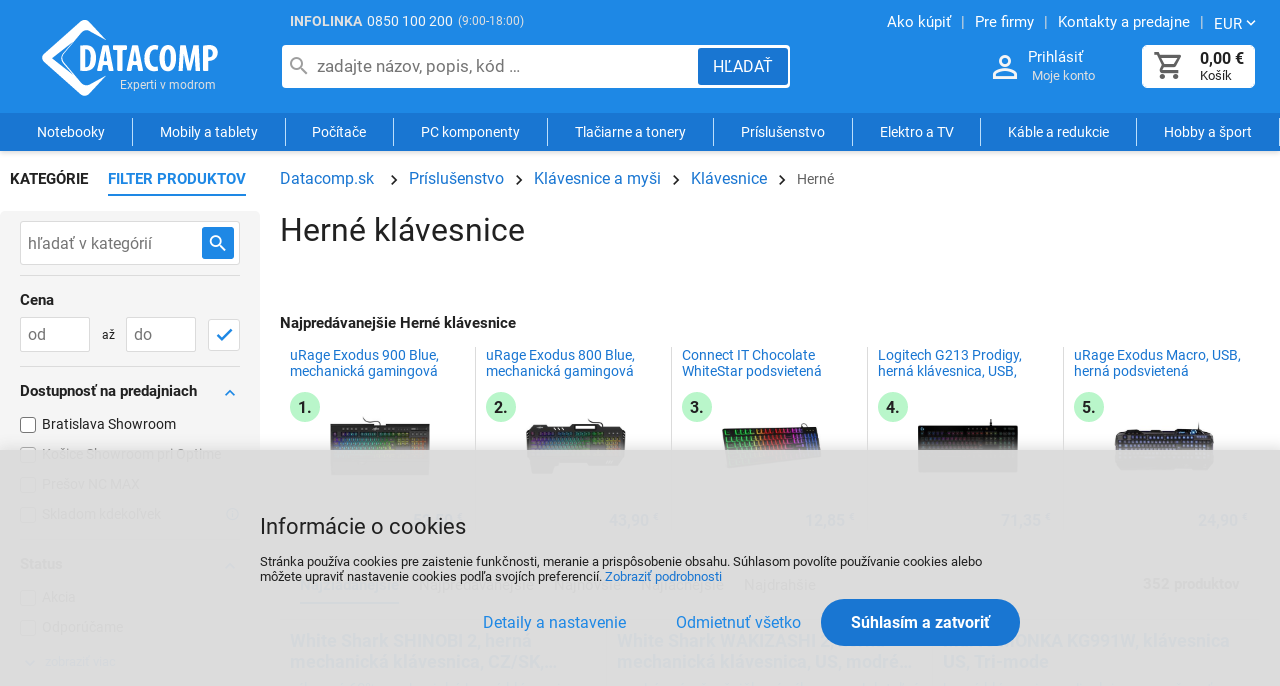

--- FILE ---
content_type: text/html
request_url: https://datacomp.sk/prislusenstvo-klavesnice-a-mysi-klavesnice-herne_c46001585.html
body_size: 14896
content:

<!DOCTYPE html>
<html lang="sk">

<head>
  
  <meta charset="utf-8" />
  <link rel="canonical" href="https://datacomp.sk/prislusenstvo-klavesnice-a-mysi-klavesnice-herne_c46001585.html" /><title>Herné klávesnice | Datacomp.sk</title>
<meta name="keywords" content=" datacomp, počítače, notebooky, spotrebný materiál, tlačiarne, tablety, apple, servis" />
<meta name="description" content="Príslušenstvo - Klávesnice a myši - Klávesnice - Herné, Rozsiahlý sortiment skladom za akciovú cenu, nákup aj na splátky." />
<meta name="robots" content="all, follow" />

  <meta name="viewport" content="width=device-width, initial-scale=1" />
  <meta name="Author" content="Datacomp.sk" />
  <meta name="Generator" content="Cybersoft s.r.o." />
  
  <link href="https://img.datacomp.sk" rel="preconnect">
  <link rel="preload" href="https://datacomp.sk/fonts/roboto-v27-latin-ext_latin-regular.woff2" as="font" type="font/woff2" crossorigin>
  <link rel="preload" href="https://datacomp.sk/fonts/fontello.woff2?display=block" as="font" type="font/woff2" crossorigin>
  
  <link rel="sitemap" href="sitemap/sitemap_index.xml" />
  <link rel="apple-touch-icon" sizes="180x180" href="/img/favicon/apple-touch-icon.png">
  <link rel="icon" type="image/png" sizes="32x32" href="/img/favicon/favicon-32x32.png">
  <link rel="icon" type="image/png" sizes="16x16" href="/img/favicon/favicon-16x16.png">
  <link rel="manifest" href="/img/favicon/manifest.json">
  <link rel="mask-icon" href="/img/favicon/safari-pinned-tab.svg" color="#ffffff">  
  <link rel="shortcut icon" href="/img/favicon/favicon.ico" />
  <meta name="msapplication-TileColor" content="#ffffff">
  <meta name="theme-color" content="#ffffff">
  
<link rel="stylesheet" href="https://datacomp.sk/css/styles.css?ver=0-4-121543" />
<link rel="stylesheet" href="https://datacomp.sk/css/styles_ext.css?ver=0-4-101200" />
<link rel='stylesheet' href='https://datacomp.sk/css/user.css?ver=0-4133811' />

    <script>
      window.dataLayer = window.dataLayer || [];
    </script>
  
</head>

<body>
  
    <noscript>
      <iframe src="//www.googletagmanager.com/ns.html?id=GTM-55ZWWDC" height="0" width="0" style="display:none; visibility:hidden;"></iframe>
    </noscript>
  
  <div id="maincont" class="spresenttrees sptnavigator" data-lang="3" data-logged="0" data-cache-spt="0" data-whisper="2" data-ordering="1" data-seo="1" data-curid="0">
    <div id="headercont" class="cont active">
      <header>
        <div class="boxcont top">
          <div class="info-phone"><span>INFOLINKA</span><a href="tel:0850100200">0850 100 200</a><p>(9:00-18:00)</p></div>
          <nav>
            <ul class="webmenu">
              <li><a href="/ako-nakupovat.html" title="Návod ako nakupovať"><span>Ako kúpiť</span></a></li>
              <li><a href="/sluzby-pre-firmy.html" title="Služby a servis"><span>Pre firmy</span></a></li>    
              <li><a href="/prevadzky.html" title="Kontakty a predajne"><span>Kontakty a predajne</span></a></li>
              <li class="i18n">
                <p class="arr-down" onclick="$('.i18n .submenu').toggleClass('ds_none');" aria-label="Zmeniť menu EUR, CZK"><span>EUR</span></p>
                <div class="submenu ds_none">
                  <p onclick="setLocalization('setcur', 'curid', 0)" class="ds_none"><span>EUR</span></p>
                  <p onclick="setLocalization('setcur', 'curid', 1)" class=""><span>CZK</span></p>
                </div>
              </li>
            </ul>
          </nav>
        </div>
        <div id="tree-icon" class="tree-icon">
          <span></span>
          <span></span>
          <span></span>
        </div>
        <div id="tree-icon-spt" class="tree-icon">
          <span></span>
          <span></span>
          <span></span>
        </div> 
        <div class="boxcont logo">
          
            <a href="/" title="Datacomp.sk - IT experti">Datacomp.sk - IT experti</a>
          
        </div>
        <div id="basketcont" class="boxcont basket ">
  <div class="cnt" onclick="window.location.href='nakupny-kosik.html'">
    <a class="btn btn-buy btn-icon" href="nakupny-kosik.html" aria-label="Košík">
      <div class="count basketcount ds_none">
        0
      </div>
    </a>
    <span class="price basketprice">
      
        0,00<u> €</u>
      
    </span>
    <p>Košík</p>
  </div>
</div><div class="boxcont login">
  <div class="hdr">
    <a class="btn btn-user btn-second btn-icon" href="#" onclick="openModalUrl('default_jx.asp?cls=login&jxloadparts=logincont', 'login');" aria-label="Prihlásenie a Moje konto"></a>
    <a class="login-text" href="#" onclick="openModalUrl('default_jx.asp?cls=login&jxloadparts=logincont', 'login');" aria-label="Prihlásenie a Moje konto">Prihlásiť</a>
  </div>
  <div class="cnt">Moje konto</div>     
</div><div class="boxcont compare prodlist ds_none">              
  <div class="hdr">
    <button class="btn btn-comp btn-second btn-icon" type="button" title="Porovnanie produktov">
      <span class="count compcount">0</span>
    </button>
  </div>            	
  <div class="cnt">
    <form>
      <input type="hidden" name="cls" value="iisutil" />
      <input type="hidden" name="action" value="stiparcomp" />
      <ul></ul>
    </form>
  </div>                	            	        
</div>
<script src="https://datacomp.sk/js/tiny.slider.min.js?ver=0-4"></script>
<script src="https://datacomp.sk/js/jquery.min.js?ver=0-4"></script>
<script type="text/javascript" src="https://datacomp.sk/js/scripts.js?ver=0-4-74903"></script>
<script type="text/javascript" src="https://datacomp.sk/strings_js.asp?lngid=3&amp;ver=0-4"></script>

<script type='text/javascript' src='https://datacomp.sk/js/spresenttrees.js?ver=0-4-74902'></script>

        <button id="showSearchBox" class="btn btn-res btn-search" onclick="$('#headercont .search').toggleClass('act');" aria-label="Hľadať"></button>
        <div class="boxcont search">
          <div class="cnt">
            <form method="get" action="default.asp?">
              <input type="hidden" name="cls" value="stoitems" />
              
              <input id="whisperinput" type="search" name="fulltext" placeholder="zadajte názov, popis, kód …" autocomplete="off" value="" maxlength="80" />
              <button class="btn btn-search" type="submit" aria-label="Hľadať"><span>Hľadať</span></button>
            </form>
            <div class="boxcont whisper">
              <div id="frqsrchword-box" class="boxcont"></div>
            </div>
          </div>
          
            <script type="text/javascript">initWhisper();</script>
          
        </div>
      </header>
      <nav id="sptnav"><ul class="level3"><li>
<a class='sptnavtop' href='#' title="Notebooky" data-strid="165" data-link="notebooky_c165">Notebooky</a>
</li><li>
<a class='sptnavtop' href='#' title="Mobily a tablety" data-strid="1917" data-link="mobily-a-tablety_c1917">Mobily a tablety</a>
</li><li>
<a class='sptnavtop' href='#' title="Počítače" data-strid="168" data-link="pocitace_c168">Počítače</a>
</li><li>
<a class='sptnavtop' href='#' title="PC komponenty" data-strid="166" data-link="pc-komponenty_c166">PC komponenty</a>
</li><li>
<a class='sptnavtop' href='#' title="Tlačiarne a tonery" data-strid="136" data-link="tlaciarne-a-tonery_c136">Tlačiarne a tonery</a>
</li><li>
<a class='sptnavtop' href='#' title="Príslušenstvo k PC a notebookom" data-strid="1" data-link="prislusenstvo_c1">Príslušenstvo</a>
</li><li>
<a class='sptnavtop' href='#' title="Elektro a TV" data-strid="5493" data-link="elektro-a-tv_c5493">Elektro a TV</a>
</li><li>
<a class='sptnavtop' href='#' title="Káble a redukcie" data-strid="406" data-link="kable-a-redukcie_c406">Káble a redukcie</a>
</li><li>
<a class='sptnavtop' href='#' title="Hobby a šport" data-strid="23978791" data-link="hobby-a-sport_c23978791">Hobby a šport</a>
</li></ul></nav>
        <script type="text/javascript">initSpresentNavigator();</script>
      
    </div>
    <div id="centercont" class="cont">
      
      <div id="leftcont" class="cont ">
        <div class="res-wrapper">
        
          <div id="leftparams" class="boxcont">            
            <div class="hdr ds_none">
              <span class="categories" onclick="showCategories();">Kategórie</span>
              <span class="filters act" onclick="showFilters();">Filter produktov</span>
              <button type="button" class="btn btn-big btn-close btn-icon ds_none" onclick="$('#show-filter').click();"></button>
            </div>
            <div class="cnt"></div>
          </div>
        
          <div id="leftstiparinf" class="boxcont filter stiparinf">
            <div class="hdr loading-svg ds_none"><svg id="dots" width="132" height="38" viewBox="0 0 132 38" xmlns="http://www.w3.org/2000/svg"><g id="dots" fill="#A3A3A3" fill-rule="evenodd"><circle id="dot1" cx="25" cy="20" r="7"/><circle id="dot2" cx="65" cy="20" r="7"/><circle id="dot3" cx="105" cy="20" r="7"/></g></svg></div>
            <div class="cnt"></div>
            <div class="ftr ds_none"><button type="button" class="btn btn-big" onclick="$('#show-filter').click();">Zobraziť <span id="product-count"></span> produkty</button></div>
          </div>
        
        </div>
        
          <div class="boxcont tree ds_none">
            <nav>
              <ul id='sptid_0' class='spresenttree'><li id='sptsubid_79153569' class='plus' data-strid='79153569'><span></span>
<a href='#' data-link='akcie_c79153569'>AKCIE</a>
</li><li id='sptsubid_165' class='plus' data-strid='165'><span></span>
<a href='#' data-link='notebooky_c165'>Notebooky</a>
</li><li id='sptsubid_1917' class='plus' data-strid='1917'><span></span>
<a href='#' data-link='mobily-a-tablety_c1917'>Mobily a tablety</a>
</li><li id='sptsubid_168' class='plus' data-strid='168'><span></span>
<a href='#' data-link='pocitace_c168'>Počítače</a>
</li><li id='sptsubid_49049947' class='plus' data-strid='49049947'><span></span>
<a href='#' data-link='gaming_c49049947'>Gaming</a>
</li><li id='sptsubid_166' class='plus' data-strid='166'><span></span>
<a href='#' data-link='pc-komponenty_c166'>PC komponenty</a>
</li><li id='sptsubid_136' class='plus' data-strid='136'><span></span>
<a href='#' data-link='tlaciarne-a-tonery_c136'>Tlačiarne a tonery</a>
</li><li id='sptsubid_1' class='plus' data-strid='1'><span></span>
<a href='#' data-link='prislusenstvo_c1'>Príslušenstvo</a>
</li><li id='sptsubid_5493' class='plus' data-strid='5493'><span></span>
<a href='#' data-link='elektro-a-tv_c5493'>Elektro a TV</a>
</li><li id='sptsubid_104082082' class='plus' data-strid='104082082'><span></span>
<a href='#' data-link='smart-produkty_c104082082'>Smart produkty</a>
</li><li id='sptsubid_406' class='plus' data-strid='406'><span></span>
<a href='#' data-link='kable-a-redukcie_c406'>Káble a redukcie</a>
</li><li id='sptsubid_70' class='plus' data-strid='70'><span></span>
<a href='#' data-link='software_c70'>Software</a>
</li><li id='sptsubid_122' class='plus' data-strid='122'><span></span>
<a href='#' data-link='sietove-produkty-wifi_c122'>Sieťové produkty, WiFi</a>
</li><li id='sptsubid_23978791' class='plus' data-strid='23978791'><span></span>
<a href='#' data-link='hobby-a-sport_c23978791'>Hobby a šport</a>
</li></ul><script>initSpresentTree();</script>
            </nav>
          </div>
        
<script type="text/javascript">
    function delay() {
      window.onload = function() {
        setTimeout(function() {
          document.getElementById("tree").style.display = "inline-block";
        }, 200);
      }
    }

    delay();
</script>

<section id="tree">

    <div class="tree_bann1">
      <a href="https://www.shoproku.sk/vysledky#cena-kvality-pc-gaming-a-mobily-2024" target="_blank" rel="nofollow" title="Získali sme ocenenie Cena kvality ShopRoku 2024 Víťaz">
        <img src="img/user/shoproku2024_pgm.png" width="400" height="147" alt="Heureka ShopRoku" loading="lazy" fetchpriority="low"	>
      </a>
    </div>

    <div id="showHeurekaBadgeHere-11"></div>
    <script type="text/javascript">
    //<![CDATA[
    var _hwq = _hwq || [];
        _hwq.push(['setKey', 'F629B7B936FF4C1CC8E9993B94AA85F1']);_hwq.push(['showWidget', '11', '4627', 'Datacomp.sk', 'datacomp-sk']);(function() {
        var ho = document.createElement('script'); ho.type = 'text/javascript'; ho.async = true;
        ho.src = 'https://sk.im9.cz/direct/i/gjs.php?n=wdgt&sak=F629B7B936FF4C1CC8E9993B94AA85F1';
        var s = document.getElementsByTagName('script')[0]; s.parentNode.insertBefore(ho, s);
    })();
    //]]>
    </script>

</section>


      </div>
      <div id="contentcont" class="cont contentcont spresenttrees " data-strid='46001585'>
        <div class="boxcont navbar">
<ul>
<li class="hp">
<a href="/" title="Datacomp.sk"><span>Datacomp.sk</span></a>
</li>
<li>
<a href="prislusenstvo_c1.html">
<span>Príslušenstvo</span>
</a>
</li><li>
<a href="prislusenstvo-klavesnice-a-mysi_c38060034.html">
<span>Klávesnice a myši</span>
</a>
</li><li>
<a href="prislusenstvo-klavesnice-a-mysi-klavesnice_c172.html">
<span>Klávesnice</span>
</a>
</li><li>
<p>
<span>Herné</span>
</p>
</li></ul>
<script type="application/ld+json">
          {
          "@context": "http://schema.org",
          "@type": "BreadcrumbList",
          "itemListElement": [{"@type":"ListItem","position":1,"item":{"@id":"https://datacomp.sk/prislusenstvo_c1.html","name":"Príslušenstvo"}},{"@type":"ListItem","position":2,"item":{"@id":"https://datacomp.sk/prislusenstvo-klavesnice-a-mysi_c38060034.html","name":"Klávesnice a myši"}},{"@type":"ListItem","position":3,"item":{"@id":"https://datacomp.sk/prislusenstvo-klavesnice-a-mysi-klavesnice_c172.html","name":"Klávesnice"}},{"@type":"ListItem","position":4,"item":{"@id":"https://datacomp.sk/prislusenstvo-klavesnice-a-mysi-klavesnice-herne_c46001585.html","name":"Herné"}}]}
        </script>
<input type="hidden" id="tc_code" name="tc_code" value="1,38060034,172,46001585," />
</div>
<script type="text/javascript">
        dataLayer.push({"pageType": "category", "categoryName": "Príslušenstvo/Klávesnice a myši/Klávesnice/Herné"});
      </script>
<div class="boxcont strnote">
<div class="hdr">
<h1>Herné klávesnice</h1>
</div>
<div class="info-page ds_none"><a href="/prislusenstvo-klavesnice-a-mysi-klavesnice-herne_c46001585.html" title="Zobraziť 1. stranu Herné klávesnice"><p>späť</p></a>strana <span class="count">0 / 15</span></div>
<div class="cnt">
<div class="clear"></div>
</div>
<div class="ftr">
<div class="all ds_none">
<button onclick="openStrNote(1);">zobraziť viac</button>
</div>
<div class="top ds_none">
<button onclick="openStrNote(0);">zobraziť menej</button>
</div>
</div>
</div>
<div id="bestsellercont" class="boxcont bestseller ds_none">
<div class="hdr">
<h2>Najpredávanejšie Herné klávesnice</h2>
</div>
<div class="cnt tiny-slider">          <div class="prodbox lite" data-stiid=466275>
           <div class="hdr">1.</div>
           <div class="cnt">
             <div class="prodname"><a class='stiplname' href='urage-exodus-900-blue-mechanicka-gamingova-klavesnica-cierna_d466275.html'>uRage Exodus 900 Blue, mechanická gamingová klávesnica, čierna</a></div>
             <div class="img"><a href='urage-exodus-900-blue-mechanicka-gamingova-klavesnica-cierna_d466275.html'><img src='https://img.datacomp.sk/urage-exodus-900-blue-mechanicka-gamingova-klavesnica-cierna_igb466275.jpg' alt='uRage Exodus 900 Blue, mechanická gamingová klávesnica, čierna' width='300' height='178' onerror="this.src='img/no-photo.png'" /></a></div>  
<div class="price"><div class="wvat"><span>52,50 <u>€&#160;</u></span><p>s DPH</p></div></div>
           </div>
         </div>
          <div class="prodbox lite" data-stiid=466274>
           <div class="hdr">2.</div>
           <div class="cnt">
             <div class="prodname"><a class='stiplname' href='urage-exodus-800-blue-mechanicka-gamingova-klavesnica_d466274.html'>uRage Exodus 800 Blue, mechanická gamingová klávesnica</a></div>
             <div class="img"><a href='urage-exodus-800-blue-mechanicka-gamingova-klavesnica_d466274.html'><img src='https://img.datacomp.sk/urage-exodus-800-blue-mechanicka-gamingova-klavesnica_igb466274.jpg' alt='uRage Exodus 800 Blue, mechanická gamingová klávesnica' loading='lazy' width='300' height='170' onerror="this.src='img/no-photo.png'" /></a></div>  
<div class="price"><div class="wvat"><span>43,90 <u>€&#160;</u></span><p>s DPH</p></div></div>
           </div>
         </div>
          <div class="prodbox lite" data-stiid=481915>
           <div class="hdr">3.</div>
           <div class="cnt">
             <div class="prodname"><a class='stiplname' href='connect-it-chocolate-whitestar-podsvietena-kancelarska-klavesnica-cz-sk-cierna-ckb-5050-cs-_d481915.html'>Connect IT Chocolate WhiteStar podsvietená kancelárska klávesnica CZ/SK čierna (CKB-5050-CS)</a></div>
             <div class="img"><a href='connect-it-chocolate-whitestar-podsvietena-kancelarska-klavesnica-cz-sk-cierna-ckb-5050-cs-_d481915.html'><img src='https://img.datacomp.sk/connect-it-chocolate-whitestar-podsvietena-kancelarska-klavesnica-cz-sk-cierna-ckb-5050-cs-_igb481915.jpg' alt='Connect IT Chocolate WhiteStar podsvietená kancelárska klávesnica CZ/SK čierna (CKB-5050-CS)' loading='lazy' width='300' height='136' onerror="this.src='img/no-photo.png'" /></a></div>  
<div class="price"><div class="wvat"><span>12,85 <u>€&#160;</u></span><p>s DPH</p></div></div>
           </div>
         </div>
          <div class="prodbox lite" data-stiid=430373>
           <div class="hdr">4.</div>
           <div class="cnt">
             <div class="prodname"><a class='stiplname' href='logitech-g213-prodigy-herna-klavesnica-usb-sk-cz-layout_d430373.html'>Logitech G213 Prodigy, herná klávesnica, USB, SK/CZ layout</a></div>
             <div class="img"><a href='logitech-g213-prodigy-herna-klavesnica-usb-sk-cz-layout_d430373.html'><img src='https://img.datacomp.sk/logitech-g213-prodigy-herna-klavesnica-usb-sk-cz-layout_igb430373.jpg' alt='Logitech G213 Prodigy, herná klávesnica, USB, SK/CZ layout' loading='lazy' width='300' height='162' onerror="this.src='img/no-photo.png'" /></a></div>  
<div class="price"><div class="wvat"><span>71,35 <u>€&#160;</u></span><p>s DPH</p></div></div>
           </div>
         </div>
          <div class="prodbox lite" data-stiid=306299>
           <div class="hdr">5.</div>
           <div class="cnt">
             <div class="prodname"><a class='stiplname' href='urage-exodus-macro-usb-herna-podsvietena-klavesnica-cierna_d306299.html'>uRage Exodus Macro, USB, herná podsvietená klávesnica, čierná</a></div>
             <div class="img"><a href='urage-exodus-macro-usb-herna-podsvietena-klavesnica-cierna_d306299.html'><img src='https://img.datacomp.sk/urage-exodus-macro-usb-herna-podsvietena-klavesnica-cierna_igb306299.jpg' alt='uRage Exodus Macro, USB, herná podsvietená klávesnica, čierná' loading='lazy' width='300' height='151' onerror="this.src='img/no-photo.png'" /></a></div>  
<div class="price"><div class="wvat"><span>24,90 <u>€&#160;</u></span><p>s DPH</p></div></div>
           </div>
         </div>
</div>
<script type="text/javascript">initBestseller();</script>
</div>
<div id="filterstatuscont" class="boxcont filter status">
<div class="hdr"><p>Status</p></div>
<div class="cnt">
<form method="get" name="stistssrch" action="default.asp?">
<input type="hidden" name="strid" value="46001585" />
<input type="hidden" name="cls" value="spresenttrees" />
<div class="values">
<input type="checkbox" name="status" id="srchsts1" value="1" aria-label="Novinka" />
<label class="" for="srchsts1">Novinka</label>
<input type="checkbox" name="status" id="srchsts3" value="3" aria-label="Akcia" />
<label class="" for="srchsts3">Akcia</label>
<input type="checkbox" name="status" id="srchsts4" value="4" aria-label="TouchIT TIP" />
<label class="" for="srchsts4">TouchIT TIP</label>
<input type="checkbox" name="status" id="srchsts5" value="5" aria-label="Odporúčame" />
<label class="" for="srchsts5">Odporúčame</label>
<input type="checkbox" name="status" id="srchsts6" value="6" aria-label="Datacomp TOP výber" />
<label class="" for="srchsts6">Datacomp TOP výber</label>
<input type="checkbox" name="status" id="srchsts9" value="9" aria-label="Výpredaj" />
<label class="ds_none" for="srchsts9">Výpredaj</label>
<input type="checkbox" name="status" id="srchsts10" value="10" aria-label="Vypredané" />
<label class="ds_none" for="srchsts10">Vypredané</label>
<input type="checkbox" name="status" id="srchsts12" value="12" aria-label="TOP Akcia" />
<label class="ds_none" for="srchsts12">TOP Akcia</label>
<input type="checkbox" name="status" id="srchsts13" value="13" aria-label="Limitovaná akcia" />
<label class="ds_none" for="srchsts13">Limitovaná akcia</label>
<input type="checkbox" name="status" id="srchsts15" value="15" aria-label="TIP na darček" />
<label class="ds_none" for="srchsts15">TIP na darček</label>
<input type="checkbox" name="status" id="srchsts17" value="17" aria-label="Black Friday" />
<label class="ds_none" for="srchsts17">Black Friday</label>
<input type="checkbox" name="status" id="srchsts20" value="20" aria-label="IT show" />
<label class="ds_none" for="srchsts20">IT show</label>
</div>
<div class="param all"><button type="button" onclick="showAllSts(this);"><span>zobraziť viac</span></button></div>
<div class="param top ds_none"><button type="button" onclick="showTopSts(this);"><span>zobraziť menej</span></button></div>
</form>
</div>
</div>
<div id="filterprcrangecont" class="boxcont filter prcrange">
<div class="hdr"><p>Cena</p></div>
<div class="cnt">
<form method="get" name="stiprcsrch" action="default.asp?">
<input type="hidden" name="stipricedefcurcode" id="stipricedefcurcode" class="stipricedefcurcode" value="" disabled="disabled" />
<input type="hidden" name="stipricedefcurrate" id="stipricedefcurrate" class="stipricedefcurrate" value="" disabled="disabled" />
<div class="price-inputs">
<div class="from">
<input id="stipricefrom" type="text" class="input-number stipricerange" name="stipricetotfrom" maxlength="10" placeholder="od" />
<u class="curcode">€</u>
</div>
<div id="price-range" class="price-range">až</div>
<div class="to">
<input id="stipriceto" type="text" class="input-number stipricerange" name="stipricetotto" maxlength="10" placeholder="do" />
<u class="curcode">€</u>
</div>
<button class="btn btn-ok" type="button" onclick="loadProductList();" aria-label="OK"></button>
</div>
</form>
</div>
</div>
<div id="filterstiparinfcont" class="boxcont filter stiparinf ds_none">
<div class="hdr"><p>Parametrický filter</p></div>
<div class="cnt">
<input id="fltrparamsinput" type="hidden" value="46001585" data-strtype="0" data-producer="false" />
</div>
</div>
<script type="text/javascript">loadParamsFilter(true);</script>
<div id="filterfulltextcont" class="boxcont filter fulltext">
<div class="hdr"><p>Podrobné vyhľadávanie</p></div>
<div class="cnt">
<form method="get" name="stisrch" action="default.asp?" onsubmit="if($('form[name=stisrch] input[name=fulltext]').val().length &lt; 2) return false;">
<input type="hidden" name="page" value="1" disabled="1" />
<input type="hidden" name="strid" value="46001585" />
<input class="fulltext" type="search" name="fulltext" value="" size="24" title="Zadajte hľadaný text" placeholder="hľadať v kategórií" onkeypress="stiFulltextEnter(event);" maxlength="80" />
<button class="btn btn-search" type="button" onclick="stiFulltextSearch();" aria-label="Hľadať v kategórií">
<span>Hľadať</span>
</button>
</form>
</div>
</div>
<div class="boxcont fulltext-res">
<button id="show-filter" class="btn btn-filter" type="button" aria-label="Filter produktov"><span>FILTER <u>PRODUKTOV</u></span></button>
<div class="cnt ">
<input class="fulltext" type="search" value="" size="24" title="Zadajte hľadaný text" placeholder="hľadať v kategórií" onkeypress="stiFulltextEnter(event);" onkeyup="copyToFulltext(this);" maxlength="80" />
<button class="btn btn-search" type="button" onclick="stiFulltextSearch();" aria-label="Hľadať v kategórií">
<span>Hľadať</span>
</button>
</div>
</div>
<div id="active-filters" class="boxcont ds_none">
<div class="cnt">
<p>Aktívne filtre:</p>
<ul></ul>
<button class="btn btn-big btn-close" type="button" onclick="window.location.href=window.location.pathname;">
<span>Zrušiť filtre</span>
</button>
</div>
</div>
<div id="filterorderbycont" class="boxcont filter orderby buttons ">
<div class="cnt">
<div class="wrap">
<button class="btn act" type="button" onclick="javascript: changeOrderByButtons(this, 'none', '')" data-sort="" title="Zoradiť Najžiadanejšie">
<span>Najžiadanejšie</span>
</button>
<button class="btn " type="button" onclick="javascript: changeOrderByButtons(this, 'stitagi', '_desc')" data-sort="stitagi" title="Zoradiť Najpredávanejšie">
<span>Najpredávanejšie</span>
</button>
<button class="btn " type="button" onclick="javascript: changeOrderByButtons(this, 'stic', '_desc')" data-sort="stic" title="Zoradiť Najnovšie">
<span>Najnovšie</span>
</button>
<button class="btn " type="button" onclick="javascript: changeOrderByButtons(this, 'sipprice', '')" data-sort="sipprice" title="Zoradiť Najlacnejšie">
<span>Najlacnejšie</span>
</button>
<button class="btn " type="button" onclick="javascript: changeOrderByButtons(this, 'sipprice', '_desc')" data-sort="sipprice_desc" title="Zoradiť Najdrahšie">
<span>Najdrahšie</span>
</button>
</div>
</div>
</div>
<div id="filterstorecont" class="boxcont filter store">
<div class="hdr"><p>Dostupnosť na predajniach</p></div>
<div class="cnt">
<form method="get" name="stistockfilter" action="default.asp?">
<input id="stockid1" type="checkbox" name="onstockiqud" value="1" />
<label for="stockid1">Bratislava Showroom</label>
<input id="stockid11" type="checkbox" name="onstockiqud" value="11" />
<label for="stockid11">Košice Showroom pri Optime</label>
<input id="stockid9" type="checkbox" name="onstockiqud" value="9" />
<label for="stockid9">Prešov NC MAX</label>
<input id="stockid10" type="checkbox" name="onstockiqud" value="10" />
<label for="stockid10">Skladom kdekoľvek</label>
<div class="info float-right"><span>Ihneď k odberu na predajni + skladom u dodávateľa</span></div></form>
</div>
</div>
<script type="text/javascript">initFullText(352);</script>
<div id="productlistjx" class="boxcont productlist " data-strid="46001585" data-cls="spresenttrees" data-url="cls=spresenttrees&amp;strid=46001585">
<div class="boxcont listpage top">
<div class="cnt">
<div class="boxcont pagetext">
<div class="cnt">
<div class="recordcount" data-count="352">352 produktov</div>
</div>
</div>
<div class="clear"> </div>
</div>
</div>
<div id="prodlistanchor" class="boxcont products">
<div class="cnt">
<div class="prodbox  " data-sisid="3" data-prodtype="" data-stiid="501273">
<div class="hdr">
<h3><a class="stiplname" href="white-shark-shinobi-2-herna-mechanicka-klavesnica-cz-sk-cerveny-switch-cierna_d501273.html" data-link="product">White Shark SHINOBI 2, herná mechanická klávesnica, CZ/SK, červený switch, čierna</a></h3>
</div>
<div class="cnt">
<div class="stikeywords"><p>výkonná 60% mechanická herná klávesnica s RGB podsvietením.</p></div>
<div class="img">
<div class="tools">
<div class="status">
<div class="sts sts3">
<p>Akcia</p>
</div>
<div class="sts showroom">
<p>Vystavené v BA</p>
<div class="help"><span>Demo model si môžete pozriet v Showroome Datacomp Bratislava.</span></div>
</div>
<div class="clear"></div>
</div>
<div class="status status-discount"> 
              </div>
<div class="buttons">
<a class="btn btn-comp btn-icon comp" href="javascript:addToCompare(501273);" title="Porovnať (17)"><span>Porovnať</span></a>
</div>
</div>
<a data-link="product" href="white-shark-shinobi-2-herna-mechanicka-klavesnica-cz-sk-cerveny-switch-cierna_d501273.html">
<img src="https://img.datacomp.sk/white-shark-shinobi-2-herna-mechanicka-klavesnica-cz-sk-cerveny-switch-cierna_igb501273.jpg" alt="White Shark SHINOBI 2, herná mechanická klávesnica, CZ/SK, červený switch, čierna" loading="lazy" width="300" height="300" />
</a>
</div>
<div class="note"><p>klávesnica, herná mechanická, USB kábel, CZ/SK - česká/slovenská, podsvietená, čierna</p></div>
<div class="wrap">
<div class="price">
<div class="wvat">
<span>50,90<u> €</u> </span>
<p>s DPH</p>
</div>
</div>
<div class="buybox">
<form>
<input type="hidden" value="501273" name="stiid" />
<div class="qtybox" data-stinondivqty="1">
<input class="qty" type="number" onkeypress="if(event.keyCode==13) return buy(this);" value="1" min="1" name="qty" title="Počet" />
</div>
<button class="btn btn-buy" type="button" onclick="javascript:buy(this, 0, '', '');dataLayer.push({ecommerce: null}); dataLayer.push({ event: 'add_to_cart', ecommerce: { items: [ { item_id: '501273', item_code: '443823', item_name: 'White Shark SHINOBI 2, herná mechanická klávesnica, CZ/SK, červený switch, čierna', item_brand: 'WHITE SHARK', item_sys_category: 'Klávesnice, Myši, sety a Grafické tablety', item_category: 'Príslušenstvo', item_category2: 'Klávesnice a myši', item_category3: 'Klávesnice', item_category4: 'Herné', price: 50.90, currency: 'EUR' } ] } }); setDataLayerCategory2Cookie(501273, &quot;item_category: 'Príslušenstvo', item_category2: 'Klávesnice a myši', item_category3: 'Klávesnice', item_category4: 'Herné', &quot;);" title="Kúpiť">
<span>Kúpiť</span>
<u></u>
</button>
</form>
</div>
</div>
<div class="code">Kód: 443823</div>
<div class="availability inet">
<div title="viac o stave skladu" onclick="openWebApekAvail(501273, 1, 0);">
<div class="stock yes"><p><span>ihneď k odberu </span><span class="all_avail all_avail_501273"></span><span class="clear-left days days_501273"></span></p></div>
</div>
</div>
</div>
</div>
<div class="prodbox  " data-sisid="17" data-prodtype="" data-stiid="496242">
<div class="hdr">
<h3><a class="stiplname" href="white-shark-wakizashi-2-herna-mechanicka-klavesnica-us-modre-spinace-sedo-cierna_d496242.html" data-link="product">White Shark WAKIZASHI 2, herná mechanická klávesnica, US, modré spínače, šedo-čierna</a></h3>
</div>
<div class="cnt">
<div class="stikeywords"><p>modré spínače, špičkový výkon, neodolateľný dizajn</p></div>
<div class="img">
<div class="tools">
<div class="status">
<div class="sts sts17">
<p>Black Friday</p>
</div>
<div class="sts showroom">
<p>Vystavené v KE</p>
<div class="help"><span>Demo model si môžete pozriet v Showroome Datacomp Košice.</span></div>
</div>
<div class="clear"></div>
</div>
<div class="status status-discount">
<div class="discount">
<p>-25%</p>
<span>zľava</span>
</div> 
              </div>
<div class="buttons">
<a class="btn btn-comp btn-icon comp" href="javascript:addToCompare(496242);" title="Porovnať (13)"><span>Porovnať</span></a>
</div>
</div>
<a data-link="product" href="white-shark-wakizashi-2-herna-mechanicka-klavesnica-us-modre-spinace-sedo-cierna_d496242.html">
<img src="https://img.datacomp.sk/white-shark-wakizashi-2-herna-mechanicka-klavesnica-us-modre-spinace-sedo-cierna_igb496242.jpg" alt="White Shark WAKIZASHI 2, herná mechanická klávesnica, US, modré spínače, šedo-čierna" loading="lazy" width="300" height="105" />
</a>
</div>
<div class="note"><p>klávesnica, herná mechanická, USB kábel, US/UK - anglické, podsvietená, spínače blue (modré), šedo-čierna</p></div>
<div class="wrap">
<div class="price">
<div class="wvat">
<span>23,90<u> €</u> </span>
<p>s DPH</p>
</div>
<div class="wvat smp">
<span>31,67<u> €</u> </span>
</div>
</div>
<div class="buybox">
<form>
<input type="hidden" value="496242" name="stiid" />
<div class="qtybox" data-stinondivqty="1">
<input class="qty" type="number" onkeypress="if(event.keyCode==13) return buy(this);" value="1" min="1" name="qty" title="Počet" />
</div>
<button class="btn btn-buy" type="button" onclick="javascript:buy(this, 0, '', '');dataLayer.push({ecommerce: null}); dataLayer.push({ event: 'add_to_cart', ecommerce: { items: [ { item_id: '496242', item_code: '438957', item_name: 'White Shark WAKIZASHI 2, herná mechanická klávesnica, US, modré spínače, šedo-čierna', item_brand: 'WHITE SHARK', item_sys_category: 'Klávesnice, Myši, sety a Grafické tablety', item_category: 'Príslušenstvo', item_category2: 'Klávesnice a myši', item_category3: 'Klávesnice', item_category4: 'Herné', price: 23.90, currency: 'EUR' } ] } }); setDataLayerCategory2Cookie(496242, &quot;item_category: 'Príslušenstvo', item_category2: 'Klávesnice a myši', item_category3: 'Klávesnice', item_category4: 'Herné', &quot;);" title="Kúpiť">
<span>Kúpiť</span>
<u></u>
</button>
</form>
</div>
</div>
<div class="code">Kód: 438957</div>
<div class="availability inet">
<div title="viac o stave skladu" onclick="openWebApekAvail(496242, 1, 0);">
<div class="stock yes"><p><span>ihneď k odberu </span><span class="all_avail all_avail_496242"></span><span class="clear-left days days_496242"></span></p></div>
</div>
</div>
</div>
</div>
<div class="prodbox  " data-sisid="0" data-prodtype="" data-stiid="484274">
<div class="hdr">
<h3><a class="stiplname" href="marvo-monka-kg991w-klavesnica-us-tri-mode_d484274.html" data-link="product">Marvo MONKA KG991W, klávesnica US, Tri-mode</a></h3>
</div>
<div class="cnt">
<div class="stikeywords"><p>herná klávesnica s displejom a možnosťou pripojenia tromi rôznymi spôsobmi</p></div>
<div class="img">
<div class="tools">
<div class="status">
<div class="clear"> </div>
<div class="clear"></div>
</div>
<div class="status status-discount">
<div class="discount">
<p>-29%</p>
<span>zľava</span>
</div> 
              </div>
<div class="buttons">
<a class="btn btn-comp btn-icon comp" href="javascript:addToCompare(484274);" title="Porovnať (12)"><span>Porovnať</span></a>
</div>
</div>
<a data-link="product" href="marvo-monka-kg991w-klavesnica-us-tri-mode_d484274.html">
<img src="https://img.datacomp.sk/marvo-monka-kg991w-klavesnica-us-tri-mode_igb484274.jpg" alt="Marvo MONKA KG991W, klávesnica US, Tri-mode" loading="lazy" width="300" height="105" />
</a>
</div>
<div class="note"><p>klávesnica, herná, bluetooth a USB prijímač, US/UK - anglické, podsvietená, biela</p></div>
<div class="wrap">
<div class="price">
<div class="wvat">
<span>55,01<u> €</u> </span>
<p>s DPH</p>
</div>
<div class="wvat smp">
<span>77,49<u> €</u> </span>
</div>
</div>
<div class="buybox">
<form>
<input type="hidden" value="484274" name="stiid" />
<div class="qtybox" data-stinondivqty="1">
<input class="qty" type="number" onkeypress="if(event.keyCode==13) return buy(this);" value="1" min="1" name="qty" title="Počet" />
</div>
<button class="btn btn-buy" type="button" onclick="javascript:buy(this, 0, '', '');dataLayer.push({ecommerce: null}); dataLayer.push({ event: 'add_to_cart', ecommerce: { items: [ { item_id: '484274', item_code: '427283', item_name: 'Marvo MONKA KG991W, klávesnica US, Tri-mode', item_brand: 'MARVO', item_sys_category: 'Klávesnice, Myši, sety a Grafické tablety', item_category: 'Príslušenstvo', item_category2: 'Klávesnice a myši', item_category3: 'Klávesnice', item_category4: 'Herné', price: 55.01, currency: 'EUR' } ] } }); setDataLayerCategory2Cookie(484274, &quot;item_category: 'Príslušenstvo', item_category2: 'Klávesnice a myši', item_category3: 'Klávesnice', item_category4: 'Herné', &quot;);" title="Kúpiť">
<span>Kúpiť</span>
<u></u>
</button>
</form>
</div>
</div>
<div class="code">Kód: 427283</div>
<div class="availability inet">
<div title="viac o stave skladu" onclick="openWebApekAvail(484274, 1, 0);">
<div class="stock yes"><p><span>ihneď k odberu </span><span class="all_avail all_avail_484274"></span><span class="clear-left days days_484274"></span></p></div>
</div>
</div>
</div>
</div>
<div class="prodbox  " data-sisid="0" data-prodtype="" data-stiid="430373">
<div class="hdr">
<h3><a class="stiplname" href="logitech-g213-prodigy-herna-klavesnica-usb-sk-cz-layout_d430373.html" data-link="product">Logitech G213 Prodigy, herná klávesnica, USB, SK/CZ layout</a></h3>
</div>
<div class="cnt">
<div class="stikeywords"><p>RGB podsvietenie, 4x rýchlejšia než bežná klávesníca, integrovaná opierka zápästia</p></div>
<div class="img">
<div class="tools">
<div class="status">
<div class="clear"> </div>
<div class="sts showroom">
<p>Vystavené v KE</p>
<div class="help"><span>Demo model si môžete pozriet v Showroome Datacomp Košice.</span></div>
</div>
<div class="clear"></div>
</div>
<div class="status status-discount"> 
              </div>
<div class="status status-video" title="produktové video">Produktové video</div>
<div class="buttons">
<a class="btn btn-comp btn-icon comp" href="javascript:addToCompare(430373);" title="Porovnať (11)"><span>Porovnať</span></a>
</div>
</div>
<a data-link="product" href="logitech-g213-prodigy-herna-klavesnica-usb-sk-cz-layout_d430373.html">
<img src="https://img.datacomp.sk/logitech-g213-prodigy-herna-klavesnica-usb-sk-cz-layout_igb430373.jpg" alt="Logitech G213 Prodigy, herná klávesnica, USB, SK/CZ layout" loading="lazy" width="300" height="162" />
</a>
</div>
<div class="rew-var">
<div class="review" title="Hodnotenie 100%">
<span class="star s_50">
<span>100%</span>
</span>
<div class="result">1x</div>
</div>
</div>
<div class="note"><p>klávesnica, čierna, herná, CZ/SK - česká/slovenská, USB, podsvietená</p></div>
<div class="wrap">
<div class="price">
<div class="wvat">
<span>71,35<u> €</u> </span>
<p>s DPH</p>
</div>
</div>
<div class="buybox">
<form>
<input type="hidden" value="430373" name="stiid" />
<div class="qtybox" data-stinondivqty="1">
<input class="qty" type="number" onkeypress="if(event.keyCode==13) return buy(this);" value="1" min="1" name="qty" title="Počet" />
</div>
<button class="btn btn-buy" type="button" onclick="javascript:buy(this, 0, '', '');dataLayer.push({ecommerce: null}); dataLayer.push({ event: 'add_to_cart', ecommerce: { items: [ { item_id: '430373', item_code: '375098', item_name: 'Logitech G213 Prodigy, herná klávesnica, USB, SK/CZ layout', item_brand: 'LOGITECH', item_sys_category: 'Klávesnice, Myši, sety a Grafické tablety', item_category: 'Príslušenstvo', item_category2: 'Klávesnice a myši', item_category3: 'Klávesnice', item_category4: 'Herné', price: 71.35, currency: 'EUR' } ] } }); setDataLayerCategory2Cookie(430373, &quot;item_category: 'Príslušenstvo', item_category2: 'Klávesnice a myši', item_category3: 'Klávesnice', item_category4: 'Herné', &quot;);" title="Kúpiť">
<span>Kúpiť</span>
<u></u>
</button>
</form>
</div>
</div>
<div class="code">Kód: 375098</div>
<div class="availability inet">
<div title="viac o stave skladu" onclick="openWebApekAvail(430373, 1, 0);">
<div class="stock yes">
<p><span class="avail-info">skladom </span><span class="all_avail all_avail_430373"></span><span class="clear-left days days_430373"></span></p>
</div>
</div>
</div>
</div>
</div>
<div class="prodbox  " data-sisid="0" data-prodtype="" data-stiid="511313">
<div class="hdr">
<h3><a class="stiplname" href="asus-klavesnice-rog-strix-scope-ii-x-mechanicka-klavesnica-us-cierna_d511313.html" data-link="product">ASUS klávesnice ROG STRIX SCOPE II X, mechanická klávesnica, US, čierna</a></h3>
</div>
<div class="cnt">
<div class="stikeywords"><p>Hotkeys na stream, multifunkčný ovládač, RGB efekty, pamäť makier</p></div>
<div class="img">
<div class="tools">
<div class="status">
<div class="clear"> </div>
<div class="clear"></div>
</div>
<div class="status status-discount">
<div class="discount">
<p>-8%</p>
<span>zľava</span>
</div> 
              </div>
<div class="buttons">
<a class="btn btn-comp btn-icon comp" href="javascript:addToCompare(511313);" title="Porovnať (11)"><span>Porovnať</span></a>
</div>
</div>
<a data-link="product" href="asus-klavesnice-rog-strix-scope-ii-x-mechanicka-klavesnica-us-cierna_d511313.html">
<img src="https://img.datacomp.sk/asus-klavesnice-rog-strix-scope-ii-x-mechanicka-klavesnica-us-cierna_igb511313.jpg" alt="ASUS klávesnice ROG STRIX SCOPE II X, mechanická klávesnica, US, čierna" loading="lazy" width="300" height="174" />
</a>
</div>
<div class="note"><p>klávesnica, herná mechanická, USB kábel, US/UK - anglické, podsvietená, spínače ROG Snow, čierna</p></div>
<div class="wrap">
<div class="price">
<div class="wvat">
<span>134,21<u> €</u> </span>
<p>s DPH</p>
</div>
<div class="wvat smp">
<span>145,15<u> €</u> </span>
</div>
</div>
<div class="buybox">
<form>
<input type="hidden" value="511313" name="stiid" />
<div class="qtybox" data-stinondivqty="1">
<input class="qty" type="number" onkeypress="if(event.keyCode==13) return buy(this);" value="1" min="1" name="qty" title="Počet" />
</div>
<button class="btn btn-buy" type="button" onclick="javascript:buy(this, 0, '', '');dataLayer.push({ecommerce: null}); dataLayer.push({ event: 'add_to_cart', ecommerce: { items: [ { item_id: '511313', item_code: '453621', item_name: 'ASUS klávesnice ROG STRIX SCOPE II X, mechanická klávesnica, US, čierna', item_brand: 'ASUS', item_sys_category: 'Klávesnice, Myši, sety a Grafické tablety', item_category: 'Príslušenstvo', item_category2: 'Klávesnice a myši', item_category3: 'Klávesnice', item_category4: 'Herné', price: 134.21, currency: 'EUR' } ] } }); setDataLayerCategory2Cookie(511313, &quot;item_category: 'Príslušenstvo', item_category2: 'Klávesnice a myši', item_category3: 'Klávesnice', item_category4: 'Herné', &quot;);" title="Kúpiť">
<span>Kúpiť</span>
<u></u>
</button>
</form>
</div>
</div>
<div class="code">Kód: 453621</div>
<div class="availability inet">
<div title="viac o stave skladu" onclick="openWebApekAvail(511313, 1, 0);">
<div class="stock yes">
<p><span class="avail-info">skladom </span><span class="all_avail all_avail_511313"></span><span class="clear-left days days_511313"></span></p>
</div>
</div>
</div>
</div>
</div>
<div class="prodbox  " data-sisid="0" data-prodtype="" data-stiid="511311">
<div class="hdr">
<h3><a class="stiplname" href="asus-klavesnice-rog-azoth-x-mechanicka-klavesnica-bluetooth-us-biela_d511311.html" data-link="product">ASUS Klávesnice ROG Azoth X, mechanická klávesnica, Bluetooth, US, biela</a></h3>
</div>
<div class="cnt">
<div class="stikeywords"><p>ROG NX V2 mechanické spínače, OLED displej s ovládaním, tri úrovne náklonu klávesnice</p></div>
<div class="img">
<div class="tools">
<div class="status">
<div class="clear"> </div>
<div class="clear"></div>
</div>
<div class="status status-discount"> 
              </div>
<div class="status status-video" title="produktové video">Produktové video</div>
<div class="buttons">
<a class="btn btn-comp btn-icon comp" href="javascript:addToCompare(511311);" title="Porovnať (11)"><span>Porovnať</span></a>
</div>
</div>
<a data-link="product" href="asus-klavesnice-rog-azoth-x-mechanicka-klavesnica-bluetooth-us-biela_d511311.html">
<img src="https://img.datacomp.sk/asus-klavesnice-rog-azoth-x-mechanicka-klavesnica-bluetooth-us-biela_igb511311.jpg" alt="ASUS Klávesnice ROG Azoth X, mechanická klávesnica, Bluetooth, US, biela" loading="lazy" width="300" height="208" />
</a>
</div>
<div class="rew-var">
<div class="review" title="Hodnotenie 100%">
<span class="star s_50">
<span>100%</span>
</span>
<div class="result">1x</div>
</div>
</div>
<div class="note"><p>klávesnica, herná mechanická, bluetooth a USB prijímač, US/UK - anglické, podsvietená, biela</p></div>
<div class="wrap">
<div class="price">
<div class="wvat">
<span>317,60<u> €</u> </span>
<p>s DPH</p>
</div>
</div>
<div class="buybox">
<form>
<input type="hidden" value="511311" name="stiid" />
<div class="qtybox" data-stinondivqty="1">
<input class="qty" type="number" onkeypress="if(event.keyCode==13) return buy(this);" value="1" min="1" name="qty" title="Počet" />
</div>
<button class="btn btn-buy" type="button" onclick="javascript:buy(this, 0, '', '');dataLayer.push({ecommerce: null}); dataLayer.push({ event: 'add_to_cart', ecommerce: { items: [ { item_id: '511311', item_code: '453619', item_name: 'ASUS Klávesnice ROG Azoth X, mechanická klávesnica, Bluetooth, US, biela', item_brand: 'ASUS', item_sys_category: 'Klávesnice, Myši, sety a Grafické tablety', item_category: 'Príslušenstvo', item_category2: 'Klávesnice a myši', item_category3: 'Klávesnice', item_category4: 'Herné', price: 317.60, currency: 'EUR' } ] } }); setDataLayerCategory2Cookie(511311, &quot;item_category: 'Príslušenstvo', item_category2: 'Klávesnice a myši', item_category3: 'Klávesnice', item_category4: 'Herné', &quot;);" title="Kúpiť">
<span>Kúpiť</span>
<u></u>
</button>
</form>
</div>
</div>
<div class="code">Kód: 453619</div>
<div class="availability inet">
<div title="viac o stave skladu" onclick="openWebApekAvail(511311, 1, 0);">
<div class="stock yes">
<p><span class="avail-info">skladom </span><span class="all_avail all_avail_511311"></span><span class="clear-left days days_511311"></span></p>
</div>
</div>
</div>
</div>
</div>
<div class="prodbox  " data-sisid="17" data-prodtype="" data-stiid="501275">
<div class="hdr">
<h3><a class="stiplname" href="white-shark-shinobi-2-herna-mechanicka-klavesnica-us-hnede-switch-cierna_d501275.html" data-link="product">White Shark SHINOBI 2, herná mechanická klávesnica, US, hnedé switch, čierna</a></h3>
</div>
<div class="cnt">
<div class="stikeywords"><p>výkonná 60% mechanická herná klávesnica s RGB podsvietením.</p></div>
<div class="img">
<div class="tools">
<div class="status">
<div class="sts sts17">
<p>Black Friday</p>
</div>
<div class="sts showroom">
<p>Vystavené v KE</p>
<div class="help"><span>Demo model si môžete pozriet v Showroome Datacomp Košice.</span></div>
</div>
<div class="clear"></div>
</div>
<div class="status status-discount"> 
              </div>
<div class="buttons">
<a class="btn btn-comp btn-icon comp" href="javascript:addToCompare(501275);" title="Porovnať (10)"><span>Porovnať</span></a>
</div>
</div>
<a data-link="product" href="white-shark-shinobi-2-herna-mechanicka-klavesnica-us-hnede-switch-cierna_d501275.html">
<img src="https://img.datacomp.sk/white-shark-shinobi-2-herna-mechanicka-klavesnica-us-hnede-switch-cierna_igb501275.jpg" alt="White Shark SHINOBI 2, herná mechanická klávesnica, US, hnedé switch, čierna" loading="lazy" width="300" height="141" />
</a>
</div>
<div class="note"><p>klávesnica, herná mechanická, USB kábel, US/UK - anglické, podsvietená, spínače brown (hnedé), čierna</p></div>
<div class="wrap">
<div class="price">
<div class="wvat">
<span>37,90<u> €</u> </span>
<p>s DPH</p>
</div>
</div>
<div class="buybox">
<form>
<input type="hidden" value="501275" name="stiid" />
<div class="qtybox" data-stinondivqty="1">
<input class="qty" type="number" onkeypress="if(event.keyCode==13) return buy(this);" value="1" min="1" name="qty" title="Počet" />
</div>
<button class="btn btn-buy" type="button" onclick="javascript:buy(this, 0, '', '');dataLayer.push({ecommerce: null}); dataLayer.push({ event: 'add_to_cart', ecommerce: { items: [ { item_id: '501275', item_code: '443825', item_name: 'White Shark SHINOBI 2, herná mechanická klávesnica, US, hnedé switch, čierna', item_brand: 'WHITE SHARK', item_sys_category: 'Klávesnice, Myši, sety a Grafické tablety', item_category: 'Príslušenstvo', item_category2: 'Klávesnice a myši', item_category3: 'Klávesnice', item_category4: 'Herné', price: 37.90, currency: 'EUR' } ] } }); setDataLayerCategory2Cookie(501275, &quot;item_category: 'Príslušenstvo', item_category2: 'Klávesnice a myši', item_category3: 'Klávesnice', item_category4: 'Herné', &quot;);" title="Kúpiť">
<span>Kúpiť</span>
<u></u>
</button>
</form>
</div>
</div>
<div class="code">Kód: 443825</div>
<div class="availability inet">
<div title="viac o stave skladu" onclick="openWebApekAvail(501275, 0, 0);">
<div class="stock yes"><p><span>ihneď k odberu </span><span class="all_avail all_avail_501275"></span><span class="clear-left days days_501275"></span></p></div>
</div>
</div>
</div>
</div>
<div class="prodbox  " data-sisid="0" data-prodtype="" data-stiid="384528">
<div class="hdr">
<h3><a class="stiplname" href="urage-illuminated2-gamingova-klavesnica_d384528.html" data-link="product">uRage Illuminated2, gamingová klávesnica</a></h3>
</div>
<div class="cnt">
<div class="stikeywords"><p></p></div>
<div class="img">
<div class="tools">
<div class="status">
<div class="clear"> </div>
<div class="sts showroom">
<p>Vystavené v KE</p>
<div class="help"><span>Demo model si môžete pozriet v Showroome Datacomp Košice.</span></div>
</div>
<div class="clear"></div>
</div>
<div class="status status-discount"> 
              </div>
<div class="buttons">
<a class="btn btn-comp btn-icon comp" href="javascript:addToCompare(384528);" title="Porovnať (10)"><span>Porovnať</span></a>
</div>
</div>
<a data-link="product" href="urage-illuminated2-gamingova-klavesnica_d384528.html">
<img src="https://img.datacomp.sk/urage-illuminated2-gamingova-klavesnica_igb384528.jpg" alt="uRage Illuminated2, gamingová klávesnica" loading="lazy" width="300" height="205" />
</a>
</div>
<div class="rew-var">
<div class="review" title="Hodnotenie 100%">
<span class="star s_50">
<span>100%</span>
</span>
<div class="result">2x</div>
</div>
</div>
<div class="note"><p>klávesnica, čierna, herná, CZ/SK - česká/slovenská, USB, podsvietená</p></div>
<div class="wrap">
<div class="price">
<div class="wvat">
<span>19,90<u> €</u> </span>
<p>s DPH</p>
</div>
</div>
<div class="buybox">
<form>
<input type="hidden" value="384528" name="stiid" />
<div class="qtybox" data-stinondivqty="1">
<input class="qty" type="number" onkeypress="if(event.keyCode==13) return buy(this);" value="1" min="1" name="qty" title="Počet" />
</div>
<button class="btn btn-buy" type="button" onclick="javascript:buy(this, 0, '', '');dataLayer.push({ecommerce: null}); dataLayer.push({ event: 'add_to_cart', ecommerce: { items: [ { item_id: '384528', item_code: '334121', item_name: 'uRage Illuminated2, gamingová klávesnica', item_brand: 'uRage', item_sys_category: 'Klávesnice, Myši, sety a Grafické tablety', item_category: 'Príslušenstvo', item_category2: 'Klávesnice a myši', item_category3: 'Klávesnice', item_category4: 'Herné', discount: 20, price: 19.90, currency: 'EUR' } ] } }); setDataLayerCategory2Cookie(384528, &quot;item_category: 'Príslušenstvo', item_category2: 'Klávesnice a myši', item_category3: 'Klávesnice', item_category4: 'Herné', &quot;);" title="Kúpiť">
<span>Kúpiť</span>
<u></u>
</button>
</form>
</div>
</div>
<div class="code">Kód: 334121</div>
<div class="availability inet">
<div title="viac o stave skladu" onclick="openWebApekAvail(384528, 0, 0);">
<div class="stock yes"><p><span>ihneď k odberu </span><span class="all_avail all_avail_384528"></span><span class="clear-left days days_384528"></span></p></div>
</div>
</div>
</div>
</div>
<div class="prodbox  " data-sisid="0" data-prodtype="" data-stiid="432897">
<div class="hdr">
<h3><a class="stiplname" href="urage-exodus-860-mechanicka-klavesnica-spinace-outemu-red_d432897.html" data-link="product">uRage Exodus 860, mechanická klávesnica, spínače Outemu Red</a></h3>
</div>
<div class="cnt">
<div class="stikeywords"><p>RGB podsvietenie všetkých klávesov s reguláciou jasu a prednastavenými farebnými efektmi</p></div>
<div class="img">
<div class="tools">
<div class="status">
<div class="clear"> </div>
<div class="sts showroom">
<p>Vystavené v KE</p>
<div class="help"><span>Demo model si môžete pozriet v Showroome Datacomp Košice.</span></div>
</div>
<div class="clear"></div>
</div>
<div class="status status-discount"> 
              </div>
<div class="status status-video" title="produktové video">Produktové video</div>
<div class="buttons">
<a class="btn btn-comp btn-icon comp" href="javascript:addToCompare(432897);" title="Porovnať (10)"><span>Porovnať</span></a>
</div>
</div>
<a data-link="product" href="urage-exodus-860-mechanicka-klavesnica-spinace-outemu-red_d432897.html">
<img src="https://img.datacomp.sk/urage-exodus-860-mechanicka-klavesnica-spinace-outemu-red_igb432897.jpg" alt="uRage Exodus 860, mechanická klávesnica, spínače Outemu Red" loading="lazy" width="300" height="235" />
</a>
</div>
<div class="note"><p>klávesnica, čierna, herná mechanická, CZ/SK - česká/slovenská, USB, podsvietená</p></div>
<div class="wrap">
<div class="price">
<div class="wvat">
<span>39,90<u> €</u> </span>
<p>s DPH</p>
</div>
</div>
<div class="buybox">
<form>
<input type="hidden" value="432897" name="stiid" />
<div class="qtybox" data-stinondivqty="1">
<input class="qty" type="number" onkeypress="if(event.keyCode==13) return buy(this);" value="1" min="1" name="qty" title="Počet" />
</div>
<button class="btn btn-buy" type="button" onclick="javascript:buy(this, 0, '', '');dataLayer.push({ecommerce: null}); dataLayer.push({ event: 'add_to_cart', ecommerce: { items: [ { item_id: '432897', item_code: '377516', item_name: 'uRage Exodus 860, mechanická klávesnica, spínače Outemu Red', item_brand: 'uRage', item_sys_category: 'Klávesnice, Myši, sety a Grafické tablety', item_category: 'Príslušenstvo', item_category2: 'Klávesnice a myši', item_category3: 'Klávesnice', item_category4: 'Herné', discount: 33, price: 39.90, currency: 'EUR' } ] } }); setDataLayerCategory2Cookie(432897, &quot;item_category: 'Príslušenstvo', item_category2: 'Klávesnice a myši', item_category3: 'Klávesnice', item_category4: 'Herné', &quot;);" title="Kúpiť">
<span>Kúpiť</span>
<u></u>
</button>
</form>
</div>
</div>
<div class="code">Kód: 377516</div>
<div class="availability inet">
<div title="viac o stave skladu" onclick="openWebApekAvail(432897, 0, 0);">
<div class="stock yes"><p><span>ihneď k odberu </span><span class="all_avail all_avail_432897"></span><span class="clear-left days days_432897"></span></p></div>
</div>
</div>
</div>
</div>
<div class="prodbox  " data-sisid="0" data-prodtype="" data-stiid="481915">
<div class="hdr">
<h3><a class="stiplname" href="connect-it-chocolate-whitestar-podsvietena-kancelarska-klavesnica-cz-sk-cierna-ckb-5050-cs-_d481915.html" data-link="product">Connect IT Chocolate WhiteStar podsvietená kancelárska klávesnica CZ/SK čierna (CKB-5050-CS)</a></h3>
</div>
<div class="cnt">
<div class="stikeywords"><p>RGB podsvietenie</p></div>
<div class="img">
<div class="tools">
<div class="status">
<div class="clear"> </div>
<div class="clear"></div>
</div>
<div class="status status-discount">
<div class="discount">
<p>-14%</p>
<span>zľava</span>
</div> 
              </div>
<div class="buttons">
<a class="btn btn-comp btn-icon comp" href="javascript:addToCompare(481915);" title="Porovnať (9)"><span>Porovnať</span></a>
</div>
</div>
<a data-link="product" href="connect-it-chocolate-whitestar-podsvietena-kancelarska-klavesnica-cz-sk-cierna-ckb-5050-cs-_d481915.html">
<img src="https://img.datacomp.sk/connect-it-chocolate-whitestar-podsvietena-kancelarska-klavesnica-cz-sk-cierna-ckb-5050-cs-_igb481915.jpg" alt="Connect IT Chocolate WhiteStar podsvietená kancelárska klávesnica CZ/SK čierna (CKB-5050-CS)" loading="lazy" width="300" height="136" />
</a>
</div>
<div class="note"><p>klávesnica, herná membránová, USB kábel, CZ/SK - česká/slovenská, podsvietená, tichý klik (silent click), čierna</p></div>
<div class="wrap">
<div class="price">
<div class="wvat">
<span>12,85<u> €</u> </span>
<p>s DPH</p>
</div>
<div class="wvat smp">
<span>14,90<u> €</u> </span>
</div>
</div>
<div class="buybox">
<form>
<input type="hidden" value="481915" name="stiid" />
<div class="qtybox" data-stinondivqty="1">
<input class="qty" type="number" onkeypress="if(event.keyCode==13) return buy(this);" value="1" min="1" name="qty" title="Počet" />
</div>
<button class="btn btn-buy" type="button" onclick="javascript:buy(this, 0, '', '');dataLayer.push({ecommerce: null}); dataLayer.push({ event: 'add_to_cart', ecommerce: { items: [ { item_id: '481915', item_code: '424959', item_name: 'Connect IT Chocolate WhiteStar podsvietená kancelárska klávesnica CZ/SK čierna (CKB-5050-CS)', item_brand: 'SAMSUNG', item_sys_category: 'Klávesnice, Myši, sety a Grafické tablety', item_category: 'Príslušenstvo', item_category2: 'Klávesnice a myši', item_category3: 'Klávesnice', item_category4: 'Herné', price: 12.85, currency: 'EUR' } ] } }); setDataLayerCategory2Cookie(481915, &quot;item_category: 'Príslušenstvo', item_category2: 'Klávesnice a myši', item_category3: 'Klávesnice', item_category4: 'Herné', &quot;);" title="Kúpiť">
<span>Kúpiť</span>
<u></u>
</button>
</form>
</div>
</div>
<div class="code">Kód: 424959</div>
<div class="availability inet">
<div title="viac o stave skladu" onclick="openWebApekAvail(481915, 1, 0);">
<div class="stock yes"><p><span>ihneď k odberu </span><span class="all_avail all_avail_481915"></span><span class="clear-left days days_481915"></span></p></div>
</div>
</div>
</div>
</div>
<div class="prodbox  " data-sisid="0" data-prodtype="" data-stiid="466275">
<div class="hdr">
<h3><a class="stiplname" href="urage-exodus-900-blue-mechanicka-gamingova-klavesnica-cierna_d466275.html" data-link="product">uRage Exodus 900 Blue, mechanická gamingová klávesnica, čierna</a></h3>
</div>
<div class="cnt">
<div class="stikeywords"><p>spínač Outemu Blue, životnosť až 50 miliónov stlačení, RGB podsvietenie</p></div>
<div class="img">
<div class="tools">
<div class="status">
<div class="clear"> </div>
<div class="clear"></div>
</div>
<div class="status status-discount">
<div class="discount">
<p>-21%</p>
<span>zľava</span>
</div> 
              </div>
<div class="status status-video" title="produktové video">Produktové video</div>
<div class="buttons">
<a class="btn btn-comp btn-icon comp" href="javascript:addToCompare(466275);" title="Porovnať (8)"><span>Porovnať</span></a>
</div>
</div>
<a data-link="product" href="urage-exodus-900-blue-mechanicka-gamingova-klavesnica-cierna_d466275.html">
<img src="https://img.datacomp.sk/urage-exodus-900-blue-mechanicka-gamingova-klavesnica-cierna_igb466275.jpg" alt="uRage Exodus 900 Blue, mechanická gamingová klávesnica, čierna" loading="lazy" width="300" height="178" />
</a>
</div>
<div class="rew-var">
<div class="review" title="Hodnotenie 100%">
<span class="star s_50">
<span>100%</span>
</span>
<div class="result">1x</div>
</div>
</div>
<div class="note"><p>klávesnica, herná mechanická, USB, CZ/SK - česká/slovenská, čierna, podsvietená</p></div>
<div class="wrap">
<div class="price">
<div class="wvat">
<span>52,50<u> €</u> </span>
<p>s DPH</p>
</div>
<div class="wvat smp">
<span>66,60<u> €</u> </span>
</div>
</div>
<div class="buybox">
<form>
<input type="hidden" value="466275" name="stiid" />
<div class="qtybox" data-stinondivqty="1">
<input class="qty" type="number" onkeypress="if(event.keyCode==13) return buy(this);" value="1" min="1" name="qty" title="Počet" />
</div>
<button class="btn btn-buy" type="button" onclick="javascript:buy(this, 0, '', '');dataLayer.push({ecommerce: null}); dataLayer.push({ event: 'add_to_cart', ecommerce: { items: [ { item_id: '466275', item_code: '409942', item_name: 'uRage Exodus 900 Blue, mechanická gamingová klávesnica, čierna', item_brand: 'uRage', item_sys_category: 'Klávesnice, Myši, sety a Grafické tablety', item_category: 'Príslušenstvo', item_category2: 'Klávesnice a myši', item_category3: 'Klávesnice', item_category4: 'Herné', price: 52.50, currency: 'EUR' } ] } }); setDataLayerCategory2Cookie(466275, &quot;item_category: 'Príslušenstvo', item_category2: 'Klávesnice a myši', item_category3: 'Klávesnice', item_category4: 'Herné', &quot;);" title="Kúpiť">
<span>Kúpiť</span>
<u></u>
</button>
</form>
</div>
</div>
<div class="code">Kód: 409942</div>
<div class="availability inet">
<div title="viac o stave skladu" onclick="openWebApekAvail(466275, 0, 0);">
<div class="stock yes"><p><span>ihneď k odberu </span><span class="all_avail all_avail_466275"></span><span class="clear-left days days_466275"></span></p></div>
</div>
</div>
</div>
</div>
<div class="prodbox  " data-sisid="3" data-prodtype="" data-stiid="486629">
<div class="hdr">
<h3><a class="stiplname" href="trust-gxt867-acira-60-mini-herna-klavesnica-us-cierna_d486629.html" data-link="product">Trust GXT867 Acira 60 % Mini, Herná klávesnica, US, čierna</a></h3>
</div>
<div class="cnt">
<div class="stikeywords"><p>60% mini mechanická herná klávesnica s plným RGB osvetlením</p></div>
<div class="img">
<div class="tools">
<div class="status">
<div class="sts sts3">
<p>Akcia</p>
</div> </div>
<div class="status status-discount"> 
              </div>
<div class="status status-video" title="produktové video">Produktové video</div>
<div class="buttons">
<a class="btn btn-comp btn-icon comp" href="javascript:addToCompare(486629);" title="Porovnať (8)"><span>Porovnať</span></a>
</div>
</div>
<a data-link="product" href="trust-gxt867-acira-60-mini-herna-klavesnica-us-cierna_d486629.html">
<img src="https://img.datacomp.sk/trust-gxt867-acira-60-mini-herna-klavesnica-us-cierna_igb486629.jpg" alt="Trust GXT867 Acira 60 % Mini, Herná klávesnica, US, čierna" loading="lazy" width="300" height="300" />
</a>
</div>
<div class="note"><p>klávesnica, herná, USB kábel, US/UK - anglické, podsvietená, spínače red (červené), čierna</p></div>
<div class="wrap">
<div class="price">
<div class="wvat">
<span>47,00<u> €</u> </span>
<p>s DPH</p>
</div>
</div>
<div class="buybox">
<form>
<input type="hidden" value="486629" name="stiid" />
<div class="qtybox" data-stinondivqty="1">
<input class="qty" type="number" onkeypress="if(event.keyCode==13) return buy(this);" value="1" min="1" name="qty" title="Počet" />
</div>
<button class="btn btn-buy" type="button" onclick="javascript:buy(this, 0, '', '');dataLayer.push({ecommerce: null}); dataLayer.push({ event: 'add_to_cart', ecommerce: { items: [ { item_id: '486629', item_code: '429598', item_name: 'Trust GXT867 Acira 60 % Mini, Herná klávesnica, US, čierna', item_brand: 'TRUST', item_sys_category: 'Klávesnice, Myši, sety a Grafické tablety', item_category: 'Príslušenstvo', item_category2: 'Klávesnice a myši', item_category3: 'Klávesnice', item_category4: 'Herné', price: 47.00, currency: 'EUR' } ] } }); setDataLayerCategory2Cookie(486629, &quot;item_category: 'Príslušenstvo', item_category2: 'Klávesnice a myši', item_category3: 'Klávesnice', item_category4: 'Herné', &quot;);" title="Kúpiť">
<span>Kúpiť</span>
<u></u>
</button>
</form>
</div>
</div>
<div class="code">Kód: 429598</div>
<div class="availability inet">
<div title="viac o stave skladu" onclick="openWebApekAvail(486629, 1, 0);">
<div class="stock yes">
<p><span class="avail-info">skladom </span><span class="all_avail all_avail_486629"></span><span class="clear-left days days_486629"></span></p>
</div>
</div>
</div>
</div>
</div>
<div class="prodbox  " data-sisid="0" data-prodtype="" data-stiid="517828">
<div class="hdr">
<h3><a class="stiplname" href="marvo-saber-61-klavesnica-drotova-usb-us-biela-mechanicka_d517828.html" data-link="product">Marvo SABER 61 klávesnica drôtová (USB) US, biela mechanická</a></h3>
</div>
<div class="cnt">
<div class="stikeywords"><p></p></div>
<div class="img">
<div class="tools">
<div class="status">
<div class="clear"> </div>
<div class="clear"></div>
</div>
<div class="status status-discount"> 
              </div>
<div class="buttons">
<a class="btn btn-comp btn-icon comp" href="javascript:addToCompare(517828);" title="Porovnať (7)"><span>Porovnať</span></a>
</div>
</div>
<a data-link="product" href="marvo-saber-61-klavesnica-drotova-usb-us-biela-mechanicka_d517828.html">
<img src="https://img.datacomp.sk/marvo-saber-61-klavesnica-drotova-usb-us-biela-mechanicka_igb517828.jpg" alt="Marvo SABER 61 klávesnica drôtová (USB) US, biela mechanická" loading="lazy" width="300" height="104" />
</a>
</div>
<div class="note"><p>klávesnica, herná, USB kábel, US/UK - anglické, podsvietená, biela</p></div>
<div class="wrap">
<div class="price">
<div class="wvat">
<span>20,90<u> €</u> </span>
<p>s DPH</p>
</div>
</div>
<div class="buybox">
<form>
<input type="hidden" value="517828" name="stiid" />
<div class="qtybox" data-stinondivqty="1">
<input class="qty" type="number" onkeypress="if(event.keyCode==13) return buy(this);" value="1" min="1" name="qty" title="Počet" />
</div>
<button class="btn btn-buy" type="button" onclick="javascript:buy(this, 0, '', '');dataLayer.push({ecommerce: null}); dataLayer.push({ event: 'add_to_cart', ecommerce: { items: [ { item_id: '517828', item_code: '460054', item_name: 'Marvo SABER 61 klávesnica drôtová (USB) US, biela mechanická', item_brand: 'MARVO', item_sys_category: 'Klávesnice, Myši, sety a Grafické tablety', item_category: 'Príslušenstvo', item_category2: 'Klávesnice a myši', item_category3: 'Klávesnice', item_category4: 'Herné', price: 20.90, currency: 'EUR' } ] } }); setDataLayerCategory2Cookie(517828, &quot;item_category: 'Príslušenstvo', item_category2: 'Klávesnice a myši', item_category3: 'Klávesnice', item_category4: 'Herné', &quot;);" title="Kúpiť">
<span>Kúpiť</span>
<u></u>
</button>
</form>
</div>
</div>
<div class="code">Kód: 460054</div>
<div class="availability inet">
<div title="viac o stave skladu" onclick="openWebApekAvail(517828, 1, 0);">
<div class="stock yes"><p><span>ihneď k odberu </span><span class="all_avail all_avail_517828"></span><span class="clear-left days days_517828"></span></p></div>
</div>
</div>
</div>
</div>
<div class="prodbox  " data-sisid="3" data-prodtype="" data-stiid="429309">
<div class="hdr">
<h3><a class="stiplname" href="trust-gxt-835-herna-klavesnica-azor-illuminated-gaming-keyboard-cz-sk_d429309.html" data-link="product">Trust GXT 835, herná klávesnica Azor Illuminated Gaming Keyboard CZ/SK</a></h3>
</div>
<div class="cnt">
<div class="stikeywords"><p>membránová herná klávesnica so štýlovým RGB podsvietením</p></div>
<div class="img">
<div class="tools">
<div class="status">
<div class="sts sts3">
<p>Akcia</p>
</div>
<div class="clear"></div>
</div>
<div class="status status-discount">
<div class="discount">
<p>-11%</p>
<span>zľava</span>
</div> 
              </div>
<div class="status status-video" title="produktové video">Produktové video</div>
<div class="buttons">
<a class="btn btn-comp btn-icon comp" href="javascript:addToCompare(429309);" title="Porovnať (7)"><span>Porovnať</span></a>
</div>
</div>
<a data-link="product" href="trust-gxt-835-herna-klavesnica-azor-illuminated-gaming-keyboard-cz-sk_d429309.html">
<img src="https://img.datacomp.sk/trust-gxt-835-herna-klavesnica-azor-illuminated-gaming-keyboard-cz-sk_igb429309.jpg" alt="Trust GXT 835, herná klávesnica Azor Illuminated Gaming Keyboard CZ/SK" loading="lazy" width="300" height="147" />
</a>
</div>
<div class="rew-var">
<div class="review" title="Hodnotenie 73%">
<span class="star s_35">
<span>73%</span>
</span>
<div class="result">3x</div>
</div>
</div>
<div class="note"><p>klávesnica, CZ/SK - česká/slovenská</p></div>
<div class="wrap">
<div class="price">
<div class="wvat">
<span>20,00<u> €</u> </span>
<p>s DPH</p>
</div>
<div class="wvat smp">
<span>22,55<u> €</u> </span>
</div>
</div>
<div class="buybox">
<form>
<input type="hidden" value="429309" name="stiid" />
<div class="qtybox" data-stinondivqty="1">
<input class="qty" type="number" onkeypress="if(event.keyCode==13) return buy(this);" value="1" min="1" name="qty" title="Počet" />
</div>
<button class="btn btn-buy" type="button" onclick="javascript:buy(this, 0, '', '');dataLayer.push({ecommerce: null}); dataLayer.push({ event: 'add_to_cart', ecommerce: { items: [ { item_id: '429309', item_code: '374054', item_name: 'Trust GXT 835, herná klávesnica Azor Illuminated Gaming Keyboard CZ/SK', item_brand: 'TRUST', item_sys_category: 'Klávesnice, Myši, sety a Grafické tablety', item_category: 'Príslušenstvo', item_category2: 'Klávesnice a myši', item_category3: 'Klávesnice', item_category4: 'Herné', price: 20.00, currency: 'EUR' } ] } }); setDataLayerCategory2Cookie(429309, &quot;item_category: 'Príslušenstvo', item_category2: 'Klávesnice a myši', item_category3: 'Klávesnice', item_category4: 'Herné', &quot;);" title="Kúpiť">
<span>Kúpiť</span>
<u></u>
</button>
</form>
</div>
</div>
<div class="code">Kód: 374054</div>
<div class="availability inet">
<div title="viac o stave skladu" onclick="openWebApekAvail(429309, 1, 0);">
<div class="stock yes">
<p><span class="avail-info">skladom </span><span class="all_avail all_avail_429309"></span><span class="clear-left days days_429309"></span></p>
</div>
</div>
</div>
</div>
</div>
<div class="prodbox  " data-sisid="0" data-prodtype="" data-stiid="396966">
<div class="hdr">
<h3><a class="stiplname" href="niceboy-oryx-k300x-herna-klavesnica_d396966.html" data-link="product">Niceboy ORYX K300X, herná klávesnica</a></h3>
</div>
<div class="cnt">
<div class="stikeywords"><p>bez numerického bloku, RGB podsvietenie, anti-ghosting pre 26 najpoužívanejších klávesov</p></div>
<div class="img">
<div class="tools">
<div class="status">
<div class="clear"> </div>
<div class="sts showroom">
<p>Vystavené v KE</p>
<div class="help"><span>Demo model si môžete pozriet v Showroome Datacomp Košice.</span></div>
</div>
<div class="clear"></div>
</div>
<div class="status status-discount">
<div class="discount">
<p>-17%</p>
<span>zľava</span>
</div> 
              </div>
<div class="buttons">
<a class="btn btn-comp btn-icon comp" href="javascript:addToCompare(396966);" title="Porovnať (7)"><span>Porovnať</span></a>
</div>
</div>
<a data-link="product" href="niceboy-oryx-k300x-herna-klavesnica_d396966.html">
<img src="https://img.datacomp.sk/niceboy-oryx-k300x-herna-klavesnica_igb396966.jpg" alt="Niceboy ORYX K300X, herná klávesnica" loading="lazy" width="300" height="180" />
</a>
</div>
<div class="note"><p>klávesnica, herná mechanická, USB kábel, CZ - česká, podsvietená, spínače blue (modré), čierna</p></div>
<div class="wrap">
<div class="price">
<div class="wvat">
<span>28,91<u> €</u> </span>
<p>s DPH</p>
</div>
<div class="wvat smp">
<span>34,90<u> €</u> </span>
</div>
</div>
<div class="buybox">
<form>
<input type="hidden" value="396966" name="stiid" />
<div class="qtybox" data-stinondivqty="1">
<input class="qty" type="number" onkeypress="if(event.keyCode==13) return buy(this);" value="1" min="1" name="qty" title="Počet" />
</div>
<button class="btn btn-buy" type="button" onclick="javascript:buy(this, 0, '', '');dataLayer.push({ecommerce: null}); dataLayer.push({ event: 'add_to_cart', ecommerce: { items: [ { item_id: '396966', item_code: '346196', item_name: 'Niceboy ORYX K300X, herná klávesnica', item_brand: 'Niceboy', item_sys_category: 'Klávesnice, Myši, sety a Grafické tablety', item_category: 'Príslušenstvo', item_category2: 'Klávesnice a myši', item_category3: 'Klávesnice', item_category4: 'Herné', discount: 18, price: 28.91, currency: 'EUR' } ] } }); setDataLayerCategory2Cookie(396966, &quot;item_category: 'Príslušenstvo', item_category2: 'Klávesnice a myši', item_category3: 'Klávesnice', item_category4: 'Herné', &quot;);" title="Kúpiť">
<span>Kúpiť</span>
<u></u>
</button>
</form>
</div>
</div>
<div class="code">Kód: 346196</div>
<div class="availability inet">
<div title="viac o stave skladu" onclick="openWebApekAvail(396966, 1, 0);">
<div class="stock yes"><p><span>ihneď k odberu </span><span class="all_avail all_avail_396966"></span><span class="clear-left days days_396966"></span></p></div>
</div>
</div>
</div>
</div>
<div class="prodbox  " data-sisid="0" data-prodtype="" data-stiid="503644">
<div class="hdr">
<h3><a class="stiplname" href="razer-huntsman-mini-us-layout-herna-klavesnica-cierna_d503644.html" data-link="product">Razer Huntsman Mini-US Layout, herná klávesnica, čierna</a></h3>
</div>
<div class="cnt">
<div class="stikeywords"><p></p></div>
<div class="img">
<div class="tools">
<div class="status">
<div class="clear"> </div>
<div class="clear"></div>
</div>
<div class="status status-discount">
<div class="discount">
<p>-20%</p>
<span>zľava</span>
</div> 
              </div>
<div class="buttons">
<a class="btn btn-comp btn-icon comp" href="javascript:addToCompare(503644);" title="Porovnať (7)"><span>Porovnať</span></a>
</div>
</div>
<a data-link="product" href="razer-huntsman-mini-us-layout-herna-klavesnica-cierna_d503644.html">
<img src="https://img.datacomp.sk/razer-huntsman-mini-us-layout-herna-klavesnica-cierna_igb503644.jpg" alt="Razer Huntsman Mini-US Layout, herná klávesnica, čierna" loading="lazy" width="300" height="154" />
</a>
</div>
<div class="note"><p>klávesnica, herná, USB C, US/UK - anglické, podsvietená, čierna</p></div>
<div class="wrap">
<div class="price">
<div class="wvat">
<span>135,00<u> €</u> </span>
<p>s DPH</p>
</div>
<div class="wvat smp">
<span>169,30<u> €</u> </span>
</div>
</div>
<div class="buybox">
<form>
<input type="hidden" value="503644" name="stiid" />
<div class="qtybox" data-stinondivqty="1">
<input class="qty" type="number" onkeypress="if(event.keyCode==13) return buy(this);" value="1" min="1" name="qty" title="Počet" />
</div>
<button class="btn btn-buy" type="button" onclick="javascript:buy(this, 0, '', '');dataLayer.push({ecommerce: null}); dataLayer.push({ event: 'add_to_cart', ecommerce: { items: [ { item_id: '503644', item_code: '446139', item_name: 'Razer Huntsman Mini-US Layout, herná klávesnica, čierna', item_brand: 'RAZER', item_sys_category: 'Klávesnice, Myši, sety a Grafické tablety', item_category: 'Príslušenstvo', item_category2: 'Klávesnice a myši', item_category3: 'Klávesnice', item_category4: 'Herné', price: 135.00, currency: 'EUR' } ] } }); setDataLayerCategory2Cookie(503644, &quot;item_category: 'Príslušenstvo', item_category2: 'Klávesnice a myši', item_category3: 'Klávesnice', item_category4: 'Herné', &quot;);" title="Kúpiť">
<span>Kúpiť</span>
<u></u>
</button>
</form>
</div>
</div>
<div class="code">Kód: 446139</div>
<div class="availability inet">
<div title="viac o stave skladu" onclick="openWebApekAvail(503644, 1, 0);">
<div class="stock yes"><p><span>ihneď k odberu </span><span class="all_avail all_avail_503644"></span><span class="clear-left days days_503644"></span></p></div>
</div>
</div>
</div>
</div>
<div class="prodbox  " data-sisid="0" data-prodtype="" data-stiid="441742">
<div class="hdr">
<h3><a class="stiplname" href="steelseries-apex-3-us_d441742.html" data-link="product">SteelSeries Apex 3 US</a></h3>
</div>
<div class="cnt">
<div class="stikeywords"><p>klávesnica odolná voči prachu a iným nečistotám s ochranou IP 32</p></div>
<div class="img">
<div class="tools">
<div class="status">
<div class="clear"> </div>
<div class="clear"></div>
</div>
<div class="status status-discount">
<div class="discount">
<p>-11%</p>
<span>zľava</span>
</div> 
              </div>
<div class="buttons">
<a class="btn btn-comp btn-icon comp" href="javascript:addToCompare(441742);" title="Porovnať (7)"><span>Porovnať</span></a>
</div>
</div>
<a data-link="product" href="steelseries-apex-3-us_d441742.html">
<img src="https://img.datacomp.sk/steelseries-apex-3-us_igb441742.jpg" alt="SteelSeries Apex 3 US" loading="lazy" width="300" height="300" />
</a>
</div>
<div class="note"><p>klávesnica, čierna, herná, US/UK - anglické, USB, podsvietená</p></div>
<div class="wrap">
<div class="price">
<div class="wvat">
<span>73,25<u> €</u> </span>
<p>s DPH</p>
</div>
<div class="wvat smp">
<span>82,20<u> €</u> </span>
</div>
</div>
<div class="buybox">
<form>
<input type="hidden" value="441742" name="stiid" />
<div class="qtybox" data-stinondivqty="1">
<input class="qty" type="number" onkeypress="if(event.keyCode==13) return buy(this);" value="1" min="1" name="qty" title="Počet" />
</div>
<button class="btn btn-buy" type="button" onclick="javascript:buy(this, 0, '', '');dataLayer.push({ecommerce: null}); dataLayer.push({ event: 'add_to_cart', ecommerce: { items: [ { item_id: '441742', item_code: '386118', item_name: 'SteelSeries Apex 3 US', item_brand: 'STEELSERIES', item_sys_category: 'Klávesnice, Myši, sety a Grafické tablety', item_category: 'Príslušenstvo', item_category2: 'Klávesnice a myši', item_category3: 'Klávesnice', item_category4: 'Herné', price: 73.25, currency: 'EUR' } ] } }); setDataLayerCategory2Cookie(441742, &quot;item_category: 'Príslušenstvo', item_category2: 'Klávesnice a myši', item_category3: 'Klávesnice', item_category4: 'Herné', &quot;);" title="Kúpiť">
<span>Kúpiť</span>
<u></u>
</button>
</form>
</div>
</div>
<div class="code">Kód: 386118</div>
<div class="availability inet">
<div title="viac o stave skladu" onclick="openWebApekAvail(441742, 1, 0);">
<div class="stock yes">
<p><span class="avail-info">skladom </span><span class="all_avail all_avail_441742"></span><span class="clear-left days days_441742"></span></p>
</div>
</div>
</div>
</div>
</div>
<div class="prodbox  " data-sisid="0" data-prodtype="" data-stiid="466274">
<div class="hdr">
<h3><a class="stiplname" href="urage-exodus-800-blue-mechanicka-gamingova-klavesnica_d466274.html" data-link="product">uRage Exodus 800 Blue, mechanická gamingová klávesnica</a></h3>
</div>
<div class="cnt">
<div class="stikeywords"><p>odnímateľná magnetická opierka na zápästie a integrovaný držiak na smartfón</p></div>
<div class="img">
<div class="tools">
<div class="status">
<div class="clear"> </div>
<div class="sts showroom">
<p>Vystavené v KE</p>
<div class="help"><span>Demo model si môžete pozriet v Showroome Datacomp Košice.</span></div>
</div>
<div class="clear"></div>
</div>
<div class="status status-discount"> 
              </div>
<div class="status status-video" title="produktové video">Produktové video</div>
<div class="buttons">
<a class="btn btn-comp btn-icon comp" href="javascript:addToCompare(466274);" title="Porovnať (6)"><span>Porovnať</span></a>
</div>
</div>
<a data-link="product" href="urage-exodus-800-blue-mechanicka-gamingova-klavesnica_d466274.html">
<img src="https://img.datacomp.sk/urage-exodus-800-blue-mechanicka-gamingova-klavesnica_igb466274.jpg" alt="uRage Exodus 800 Blue, mechanická gamingová klávesnica" loading="lazy" width="300" height="170" />
</a>
</div>
<div class="rew-var">
<div class="review" title="Hodnotenie 100%">
<span class="star s_50">
<span>100%</span>
</span>
<div class="result">1x</div>
</div>
</div>
<div class="note"><p>klávesnica, herná mechanická, USB, CZ/SK - česká/slovenská, čierna, podsvietená</p></div>
<div class="wrap">
<div class="price">
<div class="wvat">
<span>43,90<u> €</u> </span>
<p>s DPH</p>
</div>
</div>
<div class="buybox">
<form>
<input type="hidden" value="466274" name="stiid" />
<div class="qtybox" data-stinondivqty="1">
<input class="qty" type="number" onkeypress="if(event.keyCode==13) return buy(this);" value="1" min="1" name="qty" title="Počet" />
</div>
<button class="btn btn-buy" type="button" onclick="javascript:buy(this, 0, '', '');dataLayer.push({ecommerce: null}); dataLayer.push({ event: 'add_to_cart', ecommerce: { items: [ { item_id: '466274', item_code: '409941', item_name: 'uRage Exodus 800 Blue, mechanická gamingová klávesnica', item_brand: 'uRage', item_sys_category: 'Klávesnice, Myši, sety a Grafické tablety', item_category: 'Príslušenstvo', item_category2: 'Klávesnice a myši', item_category3: 'Klávesnice', item_category4: 'Herné', price: 43.90, currency: 'EUR' } ] } }); setDataLayerCategory2Cookie(466274, &quot;item_category: 'Príslušenstvo', item_category2: 'Klávesnice a myši', item_category3: 'Klávesnice', item_category4: 'Herné', &quot;);" title="Kúpiť">
<span>Kúpiť</span>
<u></u>
</button>
</form>
</div>
</div>
<div class="code">Kód: 409941</div>
<div class="availability inet">
<div title="viac o stave skladu" onclick="openWebApekAvail(466274, 0, 0);">
<div class="stock yes"><p><span>ihneď k odberu </span><span class="all_avail all_avail_466274"></span><span class="clear-left days days_466274"></span></p></div>
</div>
</div>
</div>
</div>
<div class="prodbox  " data-sisid="0" data-prodtype="" data-stiid="513004">
<div class="hdr">
<h3><a class="stiplname" href="marvo-soldat-s50b-membranova-herna-klavesnica-us-layout_d513004.html" data-link="product">Marvo SOLDAT S50B, membránová herná klávesnica, US layout</a></h3>
</div>
<div class="cnt">
<div class="stikeywords"><p>Komfortná klávesnica s rýchlou odozvou a nastaviteľným jasom podsvietenia</p></div>
<div class="img">
<div class="tools">
<div class="status">
<div class="clear"> </div>
<div class="clear"></div>
</div>
<div class="status status-discount">
<div class="discount">
<p>-13%</p>
<span>zľava</span>
</div> 
              </div>
<div class="buttons">
<a class="btn btn-comp btn-icon comp" href="javascript:addToCompare(513004);" title="Porovnať (6)"><span>Porovnať</span></a>
</div>
</div>
<a data-link="product" href="marvo-soldat-s50b-membranova-herna-klavesnica-us-layout_d513004.html">
<img src="https://img.datacomp.sk/marvo-soldat-s50b-membranova-herna-klavesnica-us-layout_igb513004.jpg" alt="Marvo SOLDAT S50B, membránová herná klávesnica, US layout" loading="lazy" width="300" height="131" />
</a>
</div>
<div class="note"><p>klávesnica, herná membránová, USB kábel, US/UK - anglické, podsvietená, čierna</p></div>
<div class="wrap">
<div class="price">
<div class="wvat">
<span>14,00<u> €</u> </span>
<p>s DPH</p>
</div>
<div class="wvat smp">
<span>16,05<u> €</u> </span>
</div>
</div>
<div class="buybox">
<form>
<input type="hidden" value="513004" name="stiid" />
<div class="qtybox" data-stinondivqty="1">
<input class="qty" type="number" onkeypress="if(event.keyCode==13) return buy(this);" value="1" min="1" name="qty" title="Počet" />
</div>
<button class="btn btn-buy" type="button" onclick="javascript:buy(this, 0, '', '');dataLayer.push({ecommerce: null}); dataLayer.push({ event: 'add_to_cart', ecommerce: { items: [ { item_id: '513004', item_code: '455302', item_name: 'Marvo SOLDAT S50B, membránová herná klávesnica, US layout', item_brand: 'MARVO', item_sys_category: 'Klávesnice, Myši, sety a Grafické tablety', item_category: 'Príslušenstvo', item_category2: 'Klávesnice a myši', item_category3: 'Klávesnice', item_category4: 'Herné', price: 14.00, currency: 'EUR' } ] } }); setDataLayerCategory2Cookie(513004, &quot;item_category: 'Príslušenstvo', item_category2: 'Klávesnice a myši', item_category3: 'Klávesnice', item_category4: 'Herné', &quot;);" title="Kúpiť">
<span>Kúpiť</span>
<u></u>
</button>
</form>
</div>
</div>
<div class="code">Kód: 455302</div>
<div class="availability inet">
<div title="viac o stave skladu" onclick="openWebApekAvail(513004, 1, 0);">
<div class="stock yes"><p><span>ihneď k odberu </span><span class="all_avail all_avail_513004"></span><span class="clear-left days days_513004"></span></p></div>
</div>
</div>
</div>
</div>
<div class="prodbox  " data-sisid="0" data-prodtype="" data-stiid="515307">
<div class="hdr">
<h3><a class="stiplname" href="logitech-g515-tkl-herna-klavesnica-cierna-cz-sk_d515307.html" data-link="product">Logitech G515 TKL, herná klávesnica, čierna, CZ/SK</a></h3>
</div>
<div class="cnt">
<div class="stikeywords"><p>nízkoprofilové mechanické spínače GL,16,8 milióna farieb LIGHTSYNC RGB</p></div>
<div class="img">
<div class="tools">
<div class="status">
<div class="clear"> </div>
<div class="sts showroom">
<p>Vystavené v KE</p>
<div class="help"><span>Demo model si môžete pozriet v Showroome Datacomp Košice.</span></div>
</div>
<div class="clear"></div>
</div>
<div class="status status-discount"> 
              </div>
<div class="status status-video" title="produktové video">Produktové video</div>
<div class="buttons">
<a class="btn btn-comp btn-icon comp" href="javascript:addToCompare(515307);" title="Porovnať (5)"><span>Porovnať</span></a>
</div>
</div>
<a data-link="product" href="logitech-g515-tkl-herna-klavesnica-cierna-cz-sk_d515307.html">
<img src="https://img.datacomp.sk/logitech-g515-tkl-herna-klavesnica-cierna-cz-sk_igb515307.jpg" alt="Logitech G515 TKL, herná klávesnica,  čierna, CZ/SK" loading="lazy" width="300" height="151" />
</a>
</div>
<div class="note"><p>klávesnica, herná mechanická, USB kábel, CZ/SK - česká/slovenská, podsvietená, tichý klik (silent click), spínače GL tactile, čierna</p></div>
<div class="wrap">
<div class="price">
<div class="wvat">
<span>75,90<u> €</u> </span>
<p>s DPH</p>
</div>
</div>
<div class="buybox">
<form>
<input type="hidden" value="515307" name="stiid" />
<div class="qtybox" data-stinondivqty="1">
<input class="qty" type="number" onkeypress="if(event.keyCode==13) return buy(this);" value="1" min="1" name="qty" title="Počet" />
</div>
<button class="btn btn-buy" type="button" onclick="javascript:buy(this, 0, '', '');dataLayer.push({ecommerce: null}); dataLayer.push({ event: 'add_to_cart', ecommerce: { items: [ { item_id: '515307', item_code: '457566', item_name: 'Logitech G515 TKL, herná klávesnica, čierna, CZ/SK', item_brand: 'LOGITECH', item_sys_category: 'Klávesnice, Myši, sety a Grafické tablety', item_category: 'Príslušenstvo', item_category2: 'Klávesnice a myši', item_category3: 'Klávesnice', item_category4: 'Herné', price: 75.90, currency: 'EUR' } ] } }); setDataLayerCategory2Cookie(515307, &quot;item_category: 'Príslušenstvo', item_category2: 'Klávesnice a myši', item_category3: 'Klávesnice', item_category4: 'Herné', &quot;);" title="Kúpiť">
<span>Kúpiť</span>
<u></u>
</button>
</form>
</div>
</div>
<div class="code">Kód: 457566</div>
<div class="availability inet">
<div title="viac o stave skladu" onclick="openWebApekAvail(515307, 1, 0);">
<div class="stock yes"><p><span>ihneď k odberu </span><span class="all_avail all_avail_515307"></span><span class="clear-left days days_515307"></span></p></div>
</div>
</div>
</div>
</div>
<div class="prodbox  " data-sisid="0" data-prodtype="" data-stiid="449525">
<div class="hdr">
<h3><a class="stiplname" href="c-tech-morpheus-mechanicka-herna-klavesnica-cz-sk-cervene-spinace-rgb-cierna_d449525.html" data-link="product">C-Tech Morpheus mechanická herná klávesnica, CZ/SK, červené spínače, RGB, čierna</a></h3>
</div>
<div class="cnt">
<div class="stikeywords"><p>12 multimediálnych kláves s priamym prístupom</p></div>
<div class="img">
<div class="tools">
<div class="status">
<div class="clear"> </div>
<div class="clear"></div>
</div>
<div class="status status-discount">
<div class="discount">
<p>-16%</p>
<span>zľava</span>
</div> 
              </div>
<div class="buttons">
<a class="btn btn-comp btn-icon comp" href="javascript:addToCompare(449525);" title="Porovnať (5)"><span>Porovnať</span></a>
</div>
</div>
<a data-link="product" href="c-tech-morpheus-mechanicka-herna-klavesnica-cz-sk-cervene-spinace-rgb-cierna_d449525.html">
<img src="https://img.datacomp.sk/c-tech-morpheus-mechanicka-herna-klavesnica-cz-sk-cervene-spinace-rgb-cierna_igb449525.jpg" alt="C-Tech Morpheus mechanická herná klávesnica, CZ/SK, červené spínače, RGB, čierna" loading="lazy" width="300" height="104" />
</a>
</div>
<div class="note"><p>klávesnica, čierna, herná mechanická, CZ/SK - česká/slovenská, USB, podsvietená, spínače red (červené)</p></div>
<div class="wrap">
<div class="price">
<div class="wvat">
<span>21,80<u> €</u> </span>
<p>s DPH</p>
</div>
<div class="wvat smp">
<span>26,10<u> €</u> </span>
</div>
</div>
<div class="buybox">
<form>
<input type="hidden" value="449525" name="stiid" />
<div class="qtybox" data-stinondivqty="1">
<input class="qty" type="number" onkeypress="if(event.keyCode==13) return buy(this);" value="1" min="1" name="qty" title="Počet" />
</div>
<button class="btn btn-buy" type="button" onclick="javascript:buy(this, 0, '', '');dataLayer.push({ecommerce: null}); dataLayer.push({ event: 'add_to_cart', ecommerce: { items: [ { item_id: '449525', item_code: '393620', item_name: 'C-Tech Morpheus mechanická herná klávesnica, CZ/SK, červené spínače, RGB, čierna', item_brand: 'C-TECH', item_sys_category: 'Klávesnice, Myši, sety a Grafické tablety', item_category: 'Príslušenstvo', item_category2: 'Klávesnice a myši', item_category3: 'Klávesnice', item_category4: 'Herné', price: 21.80, currency: 'EUR' } ] } }); setDataLayerCategory2Cookie(449525, &quot;item_category: 'Príslušenstvo', item_category2: 'Klávesnice a myši', item_category3: 'Klávesnice', item_category4: 'Herné', &quot;);" title="Kúpiť">
<span>Kúpiť</span>
<u></u>
</button>
</form>
</div>
</div>
<div class="code">Kód: 393620</div>
<div class="availability inet">
<div title="viac o stave skladu" onclick="openWebApekAvail(449525, 6, 0);">
<div class="stock yes">
<p><span class="avail-info">skladom </span><span class="all_avail all_avail_449525"></span><span class="clear-left days days_449525"></span></p>
</div>
</div>
</div>
</div>
</div>
<div class="prodbox  " data-sisid="0" data-prodtype="" data-stiid="503642">
<div class="hdr">
<h3><a class="stiplname" href="razer-ornata-v3-us-layout_d503642.html" data-link="product">Razer Ornata V3 - US Layout</a></h3>
</div>
<div class="cnt">
<div class="stikeywords"><p></p></div>
<div class="img">
<div class="tools">
<div class="status">
<div class="clear"> </div>
<div class="clear"></div>
</div>
<div class="status status-discount">
<div class="discount">
<p>-23%</p>
<span>zľava</span>
</div> 
              </div>
<div class="buttons">
<a class="btn btn-comp btn-icon comp" href="javascript:addToCompare(503642);" title="Porovnať (5)"><span>Porovnať</span></a>
</div>
</div>
<a data-link="product" href="razer-ornata-v3-us-layout_d503642.html">
<img src="https://img.datacomp.sk/razer-ornata-v3-us-layout_igb503642.jpg" alt="Razer Ornata V3 - US Layout" loading="lazy" width="300" height="165" />
</a>
</div>
<div class="note"><p>klávesnica, herná membránová, USB kábel, US/UK - anglické, podsvietená, čierna</p></div>
<div class="wrap">
<div class="price">
<div class="wvat">
<span>90,00<u> €</u> </span>
<p>s DPH</p>
</div>
<div class="wvat smp">
<span>117,19<u> €</u> </span>
</div>
</div>
<div class="buybox">
<form>
<input type="hidden" value="503642" name="stiid" />
<div class="qtybox" data-stinondivqty="1">
<input class="qty" type="number" onkeypress="if(event.keyCode==13) return buy(this);" value="1" min="1" name="qty" title="Počet" />
</div>
<button class="btn btn-buy" type="button" onclick="javascript:buy(this, 0, '', '');dataLayer.push({ecommerce: null}); dataLayer.push({ event: 'add_to_cart', ecommerce: { items: [ { item_id: '503642', item_code: '446137', item_name: 'Razer Ornata V3 - US Layout', item_brand: 'RAZER', item_sys_category: 'Klávesnice, Myši, sety a Grafické tablety', item_category: 'Príslušenstvo', item_category2: 'Klávesnice a myši', item_category3: 'Klávesnice', item_category4: 'Herné', price: 90.00, currency: 'EUR' } ] } }); setDataLayerCategory2Cookie(503642, &quot;item_category: 'Príslušenstvo', item_category2: 'Klávesnice a myši', item_category3: 'Klávesnice', item_category4: 'Herné', &quot;);" title="Kúpiť">
<span>Kúpiť</span>
<u></u>
</button>
</form>
</div>
</div>
<div class="code">Kód: 446137</div>
<div class="availability inet">
<div title="viac o stave skladu" onclick="openWebApekAvail(503642, 1, 0);">
<div class="stock yes"><p><span>ihneď k odberu </span><span class="all_avail all_avail_503642"></span><span class="clear-left days days_503642"></span></p></div>
</div>
</div>
</div>
</div>
<div class="prodbox  " data-sisid="0" data-prodtype="" data-stiid="472429">
<div class="hdr">
<h3><a class="stiplname" href="logitech-g-pro-x-tkl-lightspeed-tactile-cierna-us_d472429.html" data-link="product">Logitech G PRO X TKL LIGHTSPEED, Tactile, čierna, US</a></h3>
</div>
<div class="cnt">
<div class="stikeywords"><p></p></div>
<div class="img">
<div class="tools">
<div class="status">
<div class="clear"> </div>
<div class="clear"></div>
</div>
<div class="status status-discount"> 
              </div>
<div class="buttons">
<a class="btn btn-comp btn-icon comp" href="javascript:addToCompare(472429);" title="Porovnať (5)"><span>Porovnať</span></a>
</div>
</div>
<a data-link="product" href="logitech-g-pro-x-tkl-lightspeed-tactile-cierna-us_d472429.html">
<img src="https://img.datacomp.sk/logitech-g-pro-x-tkl-lightspeed-tactile-cierna-us_igb472429.jpg" alt="Logitech G PRO X TKL LIGHTSPEED, Tactile, čierna, US" loading="lazy" width="300" height="100" />
</a>
</div>
<div class="note"><p>klávesnica, herná, USB bezdrôtový prijímač, US/UK - anglické, podsvietená, spínače GL tactile, čierna</p></div>
<div class="wrap">
<div class="price">
<div class="wvat">
<span>234,55<u> €</u> </span>
<p>s DPH</p>
</div>
</div>
<div class="buybox">
<form>
<input type="hidden" value="472429" name="stiid" />
<div class="qtybox" data-stinondivqty="1">
<input class="qty" type="number" onkeypress="if(event.keyCode==13) return buy(this);" value="1" min="1" name="qty" title="Počet" />
</div>
<button class="btn btn-buy" type="button" onclick="javascript:buy(this, 0, '', '');dataLayer.push({ecommerce: null}); dataLayer.push({ event: 'add_to_cart', ecommerce: { items: [ { item_id: '472429', item_code: '415812', item_name: 'Logitech G PRO X TKL LIGHTSPEED, Tactile, čierna, US', item_brand: 'LOGITECH', item_sys_category: 'Klávesnice, Myši, sety a Grafické tablety', item_category: 'Príslušenstvo', item_category2: 'Klávesnice a myši', item_category3: 'Klávesnice', item_category4: 'Herné', price: 234.55, currency: 'EUR' } ] } }); setDataLayerCategory2Cookie(472429, &quot;item_category: 'Príslušenstvo', item_category2: 'Klávesnice a myši', item_category3: 'Klávesnice', item_category4: 'Herné', &quot;);" title="Kúpiť">
<span>Kúpiť</span>
<u></u>
</button>
</form>
</div>
</div>
<div class="code">Kód: 415812</div>
<div class="availability inet">
<div title="viac o stave skladu" onclick="openWebApekAvail(472429, 1, 0);">
<div class="stock yes">
<p><span class="avail-info">skladom </span><span class="all_avail all_avail_472429"></span><span class="clear-left days days_472429"></span></p>
</div>
</div>
</div>
</div>
</div>
<div class="prodbox  " data-sisid="0" data-prodtype="" data-stiid="399934">
<div class="hdr">
<h3><a class="stiplname" href="roccat-vulcan-120-aimo-titan-switch-tactile-herna-klavesnica-strieborno-cierna_d399934.html" data-link="product">Roccat Vulcan 120 AIMO, Titan Switch Tactile, herná klávesnica, strieborno-čierna</a></h3>
</div>
<div class="cnt">
<div class="stikeywords"><p>klávesnice s RGB podsvietením, ergonomická oddeliteľná podložka zápästia</p></div>
<div class="img">
<div class="tools">
<div class="status">
<div class="clear"> </div>
<div class="sts showroom">
<p>Vystavené v KE</p>
<div class="help"><span>Demo model si môžete pozriet v Showroome Datacomp Košice.</span></div>
</div>
<div class="clear"></div>
</div>
<div class="status status-discount"> 
              </div>
<div class="status status-video" title="produktové video">Produktové video</div>
<div class="buttons">
<a class="btn btn-comp btn-icon comp" href="javascript:addToCompare(399934);" title="Porovnať (5)"><span>Porovnať</span></a>
</div>
</div>
<a data-link="product" href="roccat-vulcan-120-aimo-titan-switch-tactile-herna-klavesnica-strieborno-cierna_d399934.html">
<img src="https://img.datacomp.sk/roccat-vulcan-120-aimo-titan-switch-tactile-herna-klavesnica-strieborno-cierna_igb399934.jpg" alt="Roccat Vulcan 120 AIMO, Titan Switch Tactile, herná klávesnica, strieborno-čierna" loading="lazy" width="300" height="135" />
</a>
</div>
<div class="note"><p>herná klávesnica, mechanická, US Layout, RGB podsvietenie,  strieborno-čierna</p></div>
<div class="wrap">
<div class="price">
<div class="wvat">
<span>123,00<u> €</u> </span>
<p>s DPH</p>
</div>
</div>
<div class="buybox">
<form>
<input type="hidden" value="399934" name="stiid" />
<div class="qtybox" data-stinondivqty="1">
<input class="qty" type="number" onkeypress="if(event.keyCode==13) return buy(this);" value="1" min="1" name="qty" title="Počet" />
</div>
<button class="btn btn-buy" type="button" onclick="javascript:buy(this, 0, '', '');dataLayer.push({ecommerce: null}); dataLayer.push({ event: 'add_to_cart', ecommerce: { items: [ { item_id: '399934', item_code: '349101', item_name: 'Roccat Vulcan 120 AIMO, Titan Switch Tactile, herná klávesnica, strieborno-čierna', item_brand: 'ROCCAT', item_sys_category: 'Klávesnice, Myši, sety a Grafické tablety', item_category: 'Príslušenstvo', item_category2: 'Klávesnice a myši', item_category3: 'Klávesnice', item_category4: 'Herné', price: 123.00, currency: 'EUR' } ] } }); setDataLayerCategory2Cookie(399934, &quot;item_category: 'Príslušenstvo', item_category2: 'Klávesnice a myši', item_category3: 'Klávesnice', item_category4: 'Herné', &quot;);" title="Kúpiť">
<span>Kúpiť</span>
<u></u>
</button>
</form>
</div>
</div>
<div class="code">Kód: 349101</div>
<div class="availability inet">
<div title="viac o stave skladu" onclick="openWebApekAvail(399934, 0, 0);">
<div class="stock yes"><p><span>ihneď k odberu </span><span class="all_avail all_avail_399934"></span><span class="clear-left days days_399934"></span></p></div>
</div>
</div>
</div>
</div>
</div>
<script type="text/javascript">initFunctionsAfterReload();</script>
</div>
<div class="boxcont listpage btm">
<div class="cnt">
<div class="boxcont pagetext">
<div class="cnt">
<div class="recordcount" data-count="352">352 produktov</div>
</div>
</div>
<div class="boxcont pagenav">
<div class="cnt" data-count="15">
<div class="page num act"><a href="/prislusenstvo-klavesnice-a-mysi-klavesnice-herne_c46001585.html" title="Strana 1">1</a></div>
<div class="page num "><a href="/prislusenstvo-klavesnice-a-mysi-klavesnice-herne_c46001585.html?page=2" title="Strana 2">2</a></div>
<div class="page num "><a href="/prislusenstvo-klavesnice-a-mysi-klavesnice-herne_c46001585.html?page=3" title="Strana 3">3</a></div>
<div class="page num "><a href="/prislusenstvo-klavesnice-a-mysi-klavesnice-herne_c46001585.html?page=4" title="Strana 4">4</a></div>
<div class="page num "><a href="/prislusenstvo-klavesnice-a-mysi-klavesnice-herne_c46001585.html?page=5" title="Strana 5">5</a></div>
<div class="page num deliv-before"><a href="/prislusenstvo-klavesnice-a-mysi-klavesnice-herne_c46001585.html?page=15" title="Strana 15"><span>15</span></a></div>
<div class="page next act"><a href="/prislusenstvo-klavesnice-a-mysi-klavesnice-herne_c46001585.html?page=2" title="Strana ďalej"><span>dopredu o jednu stránku</span></a></div>
</div>
<div class="cnt res ds_none">
<div class="page num act"><a href="/prislusenstvo-klavesnice-a-mysi-klavesnice-herne_c46001585.html" title="Strana 1">1</a></div>
<div class="page num "><a href="/prislusenstvo-klavesnice-a-mysi-klavesnice-herne_c46001585.html?page=2" title="Strana 2">2</a></div>
<div class="page num deliv-before"><a href="/prislusenstvo-klavesnice-a-mysi-klavesnice-herne_c46001585.html?page=15" title="Strana 15"><span>15</span></a></div>
<div class="page next act"><a href="/prislusenstvo-klavesnice-a-mysi-klavesnice-herne_c46001585.html?page=2" title="Strana ďalej"><span>dopredu o jednu stránku</span></a></div>
</div>
</div>
<div class="clear"> </div>
</div>
</div>
<div class="boxcont nextpage">
<div class="cnt">
<button id="nextpage" class="btn btn-down" onclick="javascript:loadNextPage(24,1);" title="Zobraziť 24 ďalších"><span>Zobraziť 24 ďalších</span></button>
</div>
</div></div>

      </div>
      
    </div>
    <div id="footercont" class="cont">
      <script> 
  document.addEventListener('DOMContentLoaded', () => 
    fetch('/inc/footer/footer_menu1.txt')
      .then(r => r.text())
      .then(html => footer_menu.innerHTML = html)
  );
</script>


<footer>
    <div id="footer_menu">
    <!-- JS load footer menu -->    
    </div>  
                       
    <div class="boxcont footerinfo">                       
        <div class="cnt">                             
            <div class="copyright">&copy; <b>2000 - 2026, Datacomp s.r.o.</b><br>Datacomp s.r.o. je autorizovaný partner svetových výrobcov počítačov a elektroniky. <a href="/podmienky.html#udaje" >Ochrana osobných údajov a cookies</a>.</div>
            <div class="copyright">Technické riešenie &copy;
              2026 <a href="https://www.cybersoft.cz" title="www.cybersoft.cz" rel="nofollow" target="_blank" >CyberSoft s.r.o.</a></div>                       
        </div>                                     
    </div>           
</footer>

<img src="https://toplist.sk/count.asp?id=1263384" alt="Notebooky" border="0" width="1" height="1" loading="lazy" >

    </div>
    
      <!--googleoff: index-->
      <div id="cookieConsent" class="cont cookie cookie-consent">
        <div class="boxcont">
          <div class="hdr"><p>Informácie o cookies</p></div>
          <div class="cnt">
            <p>Stránka používa cookies pre zaistenie funkčnosti, meranie a prispôsobenie obsahu. Súhlasom povolíte používanie cookies alebo môžete upraviť nastavenie cookies podľa svojích preferencií. <button class='btn btn-icon detail-link' type='button' onclick='openCookieConsent(1);'>Zobraziť podrobnosti</button></p>
            <div class="buttons">
              <button class="btn btn-big btn-inv" onclick="openCookieConsent(0);">
                <span>Detaily a nastavenie</span>
              </button>
              <button class="btn btn-big allow-necessary" type="button" onclick="setCookieConsent(0, 0);">
                <span>Odmietnuť všetko</span>
              </button>
              <button class="btn btn-big allow-all" onclick="setCookieConsent(2, 0);">
                <span>Súhlasím a zatvoriť</span>
              </button>
            </div>
          </div>
          <div class="ftr ds_none">
            <div class="options">
              <input class='cookie' id='cookie-n' checked='checked' type='checkbox' name='gdpgddid' value='5' data-alert='Nutné - nie je možné zrušiť výber. Nutné cookies pomáhajú, aby bola webová stránka použitľná tak, že umožní základné funkcie ako je navigácia stránky a prístup k zabezpečeným častiam webovej stránky. Webová stránka nemôže správne fungovať bez týchto cookies.'><label for='cookie-n'>Nutné</label><input class='cookie' id='cookie-p'  type='checkbox' name='gdpgddid' value='6' data-alert='Preferenčné cookies umožňujú, aby si webová stránka zapamätala informácie, ktoré menia, ako sa webová stránka správa alebo ako vyzerá. Je to napr. preferovaný jazyk alebo región, kde sa nachádzate.'><label for='cookie-p'>Preferenčné</label><input class='cookie' id='cookie-s'  type='checkbox' name='gdpgddid' value='7' data-alert='Štatistické cookies pomáhajú majiteľom webových stránok, aby porozumeli, ako návštevníci používajú webové stránky. Anonymne zbierajú a oznamujú informácie.'><label for='cookie-s'>Štatistické</label><input class='cookie' id='cookie-m'  type='checkbox' name='gdpgddid' value='8' data-alert='Marketingové cookies sú používané na sledovanie návštevníkov na webových stránkach. Zámerom je zobraziť reklamu, ktorá je relevantná a zaujímavá pre jednotlivého používateľa a týmto hodnotnejšia pre vydavateľa a inzerentov tretích strán.'><label for='cookie-m'>Marketingové</label><input class='cookie' id='cookie-u'  type='checkbox' name='gdpgddid' value='9' data-alert='Neklasifikované cookies sú cookies, ktoré máme v procese klasifikovania spoločne s poskytovateľmi jednotlivých cookies.'><label for='cookie-u'>Neklasifikované</label>
            </div>
          </div>
        </div>
      </div>
      <!--googleon: index-->
    
  </div>
  
    <script type="text/javascript">loadSpresentSubTree("tc_code");</script>
  
    <script>
      (function(w,d,s,l,i){w[l]=w[l]||[];w[l].push({'gtm.start':new Date().getTime(),event:'gtm.js'});var f=d.getElementsByTagName(s)[0],j=d.createElement(s),dl=l!='dataLayer'?'&l='+l:'';j.async=true;j.src='https://www.googletagmanager.com/gtm.js?id='+i+dl;f.parentNode.insertBefore(j,f);})(window,document,'script','dataLayer','GTM-55ZWWDC');
    </script>
    <script>
      window.dataLayer = window.dataLayer || [];
      function gtag(){dataLayer.push(arguments);}
      function consentGrantedGMT(e){"function"==typeof gtag&&gtag("consent","update",{ad_storage:e.indexOf("m")>-1?"granted":"denied",ad_user_data:e.indexOf("m")>-1?"granted":"denied",ad_personalization:e.indexOf("m")>-1?"granted":"denied",analytics_storage:e.indexOf("s")>-1?"granted":"denied",functionality_storage:e.indexOf("p")>-1?"granted":"denied",personalization_storage:e.indexOf("p")>-1?"granted":"denied",security_storage:"granted"})}
      
        gtag('consent', 'default', {'ad_user_data': 'denied', 'ad_personalization': 'denied', 'ad_storage': 'denied', 'analytics_storage': 'denied', 'wait_for_update': 2000});
      
    </script>
  

</body>

</html>


--- FILE ---
content_type: text/html; charset=utf-8
request_url: https://datacomp.sk/default_jx.asp?show=stiparinf&strid=46001585&cache=0
body_size: 2538
content:
<form method="get" name="stiparsrch" action="default.asp?">
<input type="hidden" name="cls" value="spresenttrees" />
<input type="hidden" name="stiparinf_cor" value="1" />
<div class="boxcont paramitem" data-cpaid="-1" data-cpagrpid="-1">
<div class="hdr"><p>Výrobca</p></div>
<div class="cnt">
<div class="param search">
<input type="search" onkeyup="filterParamValue(this);" onclick="filterParamValue(this);" onsearch="filterParamValue(this);" placeholder="hľadať výrobcu" />
</div>
<div class="param out" data-cpvid="0">
<input id="prchObjXscaid" class="noserialize" type="checkbox" name="scaid" value="" checked="checked" /><label for="prchXscaid">Nezáleží</label>
</div>
<div class="values">
<div class="param val " data-cpvid="1">
<input id="prchObjscaidx1" type="checkbox" name="scaid" value="5" />
<label for="prchObjscaidx1"><p>A4Tech</p><span class="count">3</span></label>
</div>
<div class="param val " data-cpvid="2">
<input id="prchObjscaidx2" type="checkbox" name="scaid" value="7" />
<label for="prchObjscaidx2"><p>ACER</p><span class="count">1</span></label>
</div>
<div class="param val " data-cpvid="3">
<input id="prchObjscaidx3" type="checkbox" name="scaid" value="18" />
<label for="prchObjscaidx3"><p>ASUS</p><span class="count">14</span></label>
</div>
<div class="param val " data-cpvid="4">
<input id="prchObjscaidx4" type="checkbox" name="scaid" value="2043" />
<label for="prchObjscaidx4"><p>Baracuda</p><span class="count">3</span></label>
</div>
<div class="param val " data-cpvid="5">
<input id="prchObjscaidx5" type="checkbox" name="scaid" value="22" />
<label for="prchObjscaidx5"><p>CANYON</p><span class="count">6</span></label>
</div>
<div class="param val ds_none" data-cpvid="6">
<input id="prchObjscaidx6" type="checkbox" name="scaid" value="1107" />
<label for="prchObjscaidx6"><p>CONNECT IT</p><span class="count">6</span></label>
</div>
<div class="param val ds_none" data-cpvid="7">
<input id="prchObjscaidx7" type="checkbox" name="scaid" value="530" />
<label for="prchObjscaidx7"><p>C-TECH</p><span class="count">6</span></label>
</div>
<div class="param val ds_none" data-cpvid="8">
<input id="prchObjscaidx8" type="checkbox" name="scaid" value="475" />
<label for="prchObjscaidx8"><p>DELL</p><span class="count">3</span></label>
</div>
<div class="param val ds_none" data-cpvid="9">
<input id="prchObjscaidx9" type="checkbox" name="scaid" value="1736" />
<label for="prchObjscaidx9"><p>DUCKY</p><span class="count">143</span></label>
</div>
<div class="param val ds_none" data-cpvid="10">
<input id="prchObjscaidx10" type="checkbox" name="scaid" value="1139" />
<label for="prchObjscaidx10"><p>E-BLUE</p><span class="count">4</span></label>
</div>
<div class="param val ds_none" data-cpvid="11">
<input id="prchObjscaidx11" type="checkbox" name="scaid" value="1904" />
<label for="prchObjscaidx11"><p>Endorfy</p><span class="count">22</span></label>
</div>
<div class="param val ds_none" data-cpvid="12">
<input id="prchObjscaidx12" type="checkbox" name="scaid" value="1677" />
<label for="prchObjscaidx12"><p>Genesis</p><span class="count">30</span></label>
</div>
<div class="param val ds_none" data-cpvid="13">
<input id="prchObjscaidx13" type="checkbox" name="scaid" value="39" />
<label for="prchObjscaidx13"><p>GENIUS</p><span class="count">4</span></label>
</div>
<div class="param val ds_none" data-cpvid="14">
<input id="prchObjscaidx14" type="checkbox" name="scaid" value="1647" />
<label for="prchObjscaidx14"><p>Glorious</p><span class="count">1</span></label>
</div>
<div class="param val ds_none" data-cpvid="15">
<input id="prchObjscaidx15" type="checkbox" name="scaid" value="105" />
<label for="prchObjscaidx15"><p>HP</p><span class="count">12</span></label>
</div>
<div class="param val ds_none" data-cpvid="16">
<input id="prchObjscaidx16" type="checkbox" name="scaid" value="494" />
<label for="prchObjscaidx16"><p>LENOVO</p><span class="count">4</span></label>
</div>
<div class="param val ds_none" data-cpvid="17">
<input id="prchObjscaidx17" type="checkbox" name="scaid" value="60" />
<label for="prchObjscaidx17"><p>LOGITECH</p><span class="count">11</span></label>
</div>
<div class="param val ds_none" data-cpvid="18">
<input id="prchObjscaidx18" type="checkbox" name="scaid" value="1822" />
<label for="prchObjscaidx18"><p>LORGAR</p><span class="count">3</span></label>
</div>
<div class="param val ds_none" data-cpvid="19">
<input id="prchObjscaidx19" type="checkbox" name="scaid" value="2130" />
<label for="prchObjscaidx19"><p>MageGee</p><span class="count">1</span></label>
</div>
<div class="param val ds_none" data-cpvid="20">
<input id="prchObjscaidx20" type="checkbox" name="scaid" value="1588" />
<label for="prchObjscaidx20"><p>MARVO</p><span class="count">13</span></label>
</div>
<div class="param val ds_none" data-cpvid="21">
<input id="prchObjscaidx21" type="checkbox" name="scaid" value="1921" />
<label for="prchObjscaidx21"><p>Montech</p><span class="count">4</span></label>
</div>
<div class="param val ds_none" data-cpvid="22">
<input id="prchObjscaidx22" type="checkbox" name="scaid" value="154" />
<label for="prchObjscaidx22"><p>MSI</p><span class="count">4</span></label>
</div>
<div class="param val ds_none" data-cpvid="23">
<input id="prchObjscaidx23" type="checkbox" name="scaid" value="1613" />
<label for="prchObjscaidx23"><p>Niceboy</p><span class="count">4</span></label>
</div>
<div class="param val ds_none" data-cpvid="24">
<input id="prchObjscaidx24" type="checkbox" name="scaid" value="163" />
<label for="prchObjscaidx24"><p>RAZER</p><span class="count">6</span></label>
</div>
<div class="param val ds_none" data-cpvid="25">
<input id="prchObjscaidx25" type="checkbox" name="scaid" value="545" />
<label for="prchObjscaidx25"><p>ROCCAT</p><span class="count">2</span></label>
</div>
<div class="param val ds_none" data-cpvid="26">
<input id="prchObjscaidx26" type="checkbox" name="scaid" value="78" />
<label for="prchObjscaidx26"><p>SAMSUNG</p><span class="count">1</span></label>
</div>
<div class="param val ds_none" data-cpvid="27">
<input id="prchObjscaidx27" type="checkbox" name="scaid" value="534" />
<label for="prchObjscaidx27"><p>STEELSERIES</p><span class="count">3</span></label>
</div>
<div class="param val ds_none" data-cpvid="28">
<input id="prchObjscaidx28" type="checkbox" name="scaid" value="177" />
<label for="prchObjscaidx28"><p>TRUST</p><span class="count">9</span></label>
</div>
<div class="param val ds_none" data-cpvid="29">
<input id="prchObjscaidx29" type="checkbox" name="scaid" value="1338" />
<label for="prchObjscaidx29"><p>TT eSPORTS</p><span class="count">5</span></label>
</div>
<div class="param val ds_none" data-cpvid="30">
<input id="prchObjscaidx30" type="checkbox" name="scaid" value="1646" />
<label for="prchObjscaidx30"><p>uRage</p><span class="count">11</span></label>
</div>
<div class="param val ds_none" data-cpvid="31">
<input id="prchObjscaidx31" type="checkbox" name="scaid" value="1585" />
<label for="prchObjscaidx31"><p>WHITE SHARK</p><span class="count">13</span></label>
</div>
</div>
<div class="param all"><button type="button" onclick="showAllValues(this);"><span>zobraziť viac</span></button></div>
<div class="param top ds_none"><button type="button" onclick="showTopValues(this);"><span>zobraziť menej</span></button></div>
</div>
</div>
<div class="boxcont paramitem  " data-cpaid="1331" data-cpagrpid="12">
<div class="hdr">
<p>Použitie</p>
</div>
<div class="cnt">
<div class="param out" data-cpvid="0">
<input id="prchObjX1331" class="noserialize" type="checkbox" name="sps_v_1331" value="" checked="checked" /><label for="prchObjX1331">Nezáleží</label>
</div>
<div class="values">
<div class="param val " data-cpvid="1">
<input id="prchObj1331x1" type="checkbox" name="sps_v_1331" value="drôtová" />
<label for="prchObj1331x1"><p>drôtová</p><span class="count">1</span></label>
</div>
<div class="param val " data-cpvid="2">
<input id="prchObj1331x2" type="checkbox" name="sps_v_1331" value="herná" />
<label for="prchObj1331x2"><p>herná</p><span class="count">81</span></label>
</div>
<div class="param val " data-cpvid="3">
<input id="prchObj1331x3" type="checkbox" name="sps_v_1331" value="herná bezdrôtová" />
<label for="prchObj1331x3"><p>herná bezdrôtová</p><span class="count">1</span></label>
</div>
<div class="param val " data-cpvid="4">
<input id="prchObj1331x4" type="checkbox" name="sps_v_1331" value="herná mechanická" />
<label for="prchObj1331x4"><p>herná mechanická</p><span class="count">252</span></label>
</div>
<div class="param val " data-cpvid="5">
<input id="prchObj1331x5" type="checkbox" name="sps_v_1331" value="herná membránová" />
<label for="prchObj1331x5"><p>herná membránová</p><span class="count">19</span></label>
</div>
</div>
</div>
</div>
<div class="boxcont paramitem  " data-cpaid="1577" data-cpagrpid="12">
<div class="hdr">
<p>Pripojenie</p>
</div>
<div class="cnt">
<div class="param out" data-cpvid="0">
<input id="prchObjX1577" class="noserialize" type="checkbox" name="sps_v_1577" value="" checked="checked" /><label for="prchObjX1577">Nezáleží</label>
</div>
<div class="values">
<div class="param val " data-cpvid="1">
<input id="prchObj1577x1" type="checkbox" name="sps_v_1577" value="bluetooth" />
<label for="prchObj1577x1"><p>bluetooth</p><span class="count">3</span></label>
</div>
<div class="param val " data-cpvid="2">
<input id="prchObj1577x2" type="checkbox" name="sps_v_1577" value="bluetooth a USB prijímač" />
<label for="prchObj1577x2"><p>bluetooth a USB prijímač</p><span class="count">23</span></label>
</div>
<div class="param val " data-cpvid="3">
<input id="prchObj1577x3" type="checkbox" name="sps_v_1577" value="USB kábel" />
<label for="prchObj1577x3"><p>USB kábel</p><span class="count">305</span></label>
</div>
<div class="param val " data-cpvid="4">
<input id="prchObj1577x4" type="checkbox" name="sps_v_1577" value="USB-A" />
<label for="prchObj1577x4"><p>USB-A</p><span class="count">5</span></label>
</div>
<div class="param val " data-cpvid="5">
<input id="prchObj1577x5" type="checkbox" name="sps_v_1577" value="USB-C" />
<label for="prchObj1577x5"><p>USB-C</p><span class="count">20</span></label>
</div>
</div>
</div>
</div>
<div class="boxcont paramitem  " data-cpaid="1855" data-cpagrpid="12">
<div class="hdr">
<p>Lokalizácia</p>
</div>
<div class="cnt">
<div class="param out" data-cpvid="0">
<input id="prchObjX1855" class="noserialize" type="checkbox" name="sps_v_1855" value="" checked="checked" /><label for="prchObjX1855">Nezáleží</label>
</div>
<div class="values">
<div class="param val " data-cpvid="1">
<input id="prchObj1855x1" type="checkbox" name="sps_v_1855" value="CZ - česká" />
<label for="prchObj1855x1"><p>CZ - česká</p><span class="count">11</span></label>
</div>
<div class="param val " data-cpvid="2">
<input id="prchObj1855x2" type="checkbox" name="sps_v_1855" value="CZ/SK - česká/slovenská" />
<label for="prchObj1855x2"><p>CZ/SK - česká/slovenská</p><span class="count">57</span></label>
</div>
<div class="param val " data-cpvid="3">
<input id="prchObj1855x3" type="checkbox" name="sps_v_1855" value="US/UK - anglické" />
<label for="prchObj1855x3"><p>US/UK - anglické</p><span class="count">274</span></label>
</div>
</div>
</div>
</div>
<div class="boxcont paramitem closed " data-cpaid="1486" data-cpagrpid="12">
<div class="hdr">
<p>Podsvietenie</p>
</div>
<div class="cnt">
<div class="param out" data-cpvid="0">
<input id="prchObjX1486" class="noserialize" type="checkbox" name="sps_v_1486" value="" checked="checked" /><label for="prchObjX1486">Nezáleží</label>
</div>
<div class="values">
<div class="param val " data-cpvid="1">
<input id="prchObj1486x1" type="checkbox" name="sps_v_1486" value="áno" />
<label for="prchObj1486x1"><p>áno</p><span class="count">342</span></label>
</div>
<div class="param val " data-cpvid="2">
<input id="prchObj1486x2" type="checkbox" name="sps_v_1486" value="nie" />
<label for="prchObj1486x2"><p>nie</p><span class="count">6</span></label>
</div>
</div>
</div>
</div>
<div class="boxcont paramitem closed " data-cpaid="3044" data-cpagrpid="12">
<div class="hdr">
<p>Výška klávesov</p>
</div>
<div class="cnt">
<div class="param out" data-cpvid="0">
<input id="prchObjX3044" class="noserialize" type="checkbox" name="sps_v_3044" value="" checked="checked" /><label for="prchObjX3044">Nezáleží</label>
</div>
<div class="values">
<div class="param val " data-cpvid="1">
<input id="prchObj3044x1" type="checkbox" name="sps_v_3044" value="nízkoprofilové" />
<label for="prchObj3044x1"><p>nízkoprofilové</p><span class="count">9</span></label>
</div>
<div class="param val " data-cpvid="2">
<input id="prchObj3044x2" type="checkbox" name="sps_v_3044" value="vysokoprofilové" />
<label for="prchObj3044x2"><p>vysokoprofilové</p><span class="count">319</span></label>
</div>
</div>
</div>
</div>
<div class="boxcont paramitem closed " data-cpaid="2936" data-cpagrpid="12">
<div class="hdr">
<p>Vhodné pre Android</p>
</div>
<div class="cnt">
<div class="param out" data-cpvid="0">
<input id="prchObjX2936" class="noserialize" type="checkbox" name="sps_v_2936" value="" checked="checked" /><label for="prchObjX2936">Nezáleží</label>
</div>
<div class="values">
<div class="param val " data-cpvid="1">
<input id="prchObj2936x1" type="checkbox" name="sps_v_2936" value="áno" />
<label for="prchObj2936x1"><p>áno</p><span class="count">6</span></label>
</div>
<div class="param val " data-cpvid="2">
<input id="prchObj2936x2" type="checkbox" name="sps_v_2936" value="neurčené" />
<label for="prchObj2936x2"><p>neurčené</p><span class="count">54</span></label>
</div>
<div class="param val " data-cpvid="3">
<input id="prchObj2936x3" type="checkbox" name="sps_v_2936" value="nie" />
<label for="prchObj2936x3"><p>nie</p><span class="count">56</span></label>
</div>
</div>
</div>
</div>
<div class="boxcont paramitem closed det-param ds_none" data-cpaid="2937" data-cpagrpid="12">
<div class="hdr">
<p>Vhodné k TV</p>
</div>
<div class="cnt">
<div class="param out" data-cpvid="0">
<input id="prchObjX2937" class="noserialize" type="checkbox" name="sps_v_2937" value="" checked="checked" /><label for="prchObjX2937">Nezáleží</label>
</div>
<div class="values">
<div class="param val " data-cpvid="1">
<input id="prchObj2937x1" type="checkbox" name="sps_v_2937" value="áno" />
<label for="prchObj2937x1"><p>áno</p><span class="count">16</span></label>
</div>
<div class="param val " data-cpvid="2">
<input id="prchObj2937x2" type="checkbox" name="sps_v_2937" value="nie" />
<label for="prchObj2937x2"><p>nie</p><span class="count">91</span></label>
</div>
</div>
</div>
</div>
<div class="boxcont paramitem closed det-param ds_none" data-cpaid="3256" data-cpagrpid="12">
<div class="hdr">
<p>Formát klávesnice</p>
</div>
<div class="cnt">
<div class="param out" data-cpvid="0">
<input id="prchObjX3256" class="noserialize" type="checkbox" name="sps_v_3256" value="" checked="checked" /><label for="prchObjX3256">Nezáleží</label>
</div>
<div class="values">
<div class="param val " data-cpvid="1">
<input id="prchObj3256x1" type="checkbox" name="sps_v_3256" value="Compact (60%)" />
<label for="prchObj3256x1"><p>Compact (60%)</p><span class="count">65</span></label>
</div>
<div class="param val " data-cpvid="2">
<input id="prchObj3256x2" type="checkbox" name="sps_v_3256" value="Compact (65%)" />
<label for="prchObj3256x2"><p>Compact (65%)</p><span class="count">40</span></label>
</div>
<div class="param val " data-cpvid="3">
<input id="prchObj3256x3" type="checkbox" name="sps_v_3256" value="Compact (75%)" />
<label for="prchObj3256x3"><p>Compact (75%)</p><span class="count">6</span></label>
</div>
<div class="param val " data-cpvid="4">
<input id="prchObj3256x4" type="checkbox" name="sps_v_3256" value="Full (100%)" />
<label for="prchObj3256x4"><p>Full (100%)</p><span class="count">87</span></label>
</div>
<div class="param val " data-cpvid="5">
<input id="prchObj3256x5" type="checkbox" name="sps_v_3256" value="TKL (80%)" />
<label for="prchObj3256x5"><p>TKL (80%)</p><span class="count">82</span></label>
</div>
</div>
</div>
</div>
<div class="boxcont paramitem closed det-param ds_none" data-cpaid="3019" data-cpagrpid="12">
<div class="hdr">
<p>Tichý klik</p>
</div>
<div class="cnt">
<div class="param out" data-cpvid="0">
<input id="prchObjX3019" class="noserialize" type="checkbox" name="sps_v_3019" value="" checked="checked" /><label for="prchObjX3019">Nezáleží</label>
</div>
<div class="values">
<div class="param val " data-cpvid="1">
<input id="prchObj3019x1" type="checkbox" name="sps_v_3019" value="áno" />
<label for="prchObj3019x1"><p>áno</p><span class="count">22</span></label>
</div>
<div class="param val " data-cpvid="2">
<input id="prchObj3019x2" type="checkbox" name="sps_v_3019" value="nie" />
<label for="prchObj3019x2"><p>nie</p><span class="count">300</span></label>
</div>
</div>
</div>
</div>
<div class="boxcont paramitem closed det-param ds_none" data-cpaid="3257" data-cpagrpid="12">
<div class="hdr">
<p>Typ spínača</p>
</div>
<div class="cnt">
<div class="param search">
<input type="search" onkeyup="filterParamValue(this);" onclick="filterParamValue(this);" onsearch="filterParamValue(this);" placeholder="hľadať hodnotu" />
</div>
<div class="param out" data-cpvid="0">
<input id="prchObjX3257" class="noserialize" type="checkbox" name="sps_v_3257" value="" checked="checked" /><label for="prchObjX3257">Nezáleží</label>
</div>
<div class="values">
<div class="param val " data-cpvid="1">
<input id="prchObj3257x1" type="checkbox" name="sps_v_3257" value="Black (čierny)" />
<label for="prchObj3257x1"><p>Black (čierny)</p><span class="count">10</span></label>
</div>
<div class="param val " data-cpvid="2">
<input id="prchObj3257x2" type="checkbox" name="sps_v_3257" value="Blue (modrý)" />
<label for="prchObj3257x2"><p>Blue (modrý)</p><span class="count">36</span></label>
</div>
<div class="param val " data-cpvid="3">
<input id="prchObj3257x3" type="checkbox" name="sps_v_3257" value="Brown (hnedý)" />
<label for="prchObj3257x3"><p>Brown (hnedý)</p><span class="count">28</span></label>
</div>
<div class="param val " data-cpvid="4">
<input id="prchObj3257x4" type="checkbox" name="sps_v_3257" value="Clear" />
<label for="prchObj3257x4"><p>Clear</p><span class="count">4</span></label>
</div>
<div class="param val " data-cpvid="5">
<input id="prchObj3257x5" type="checkbox" name="sps_v_3257" value="Ergo Clear" />
<label for="prchObj3257x5"><p>Ergo Clear</p><span class="count">9</span></label>
</div>
<div class="param val ds_none" data-cpvid="6">
<input id="prchObj3257x6" type="checkbox" name="sps_v_3257" value="Gateron Baby Kangaroo" />
<label for="prchObj3257x6"><p>Gateron Baby Kangaroo</p><span class="count">8</span></label>
</div>
<div class="param val ds_none" data-cpvid="7">
<input id="prchObj3257x7" type="checkbox" name="sps_v_3257" value="Gateron Red (červený)" />
<label for="prchObj3257x7"><p>Gateron Red (červený)</p><span class="count">8</span></label>
</div>
<div class="param val ds_none" data-cpvid="8">
<input id="prchObj3257x8" type="checkbox" name="sps_v_3257" value="Gateron Yellow  (žltý)" />
<label for="prchObj3257x8"><p>Gateron Yellow (žltý)</p><span class="count">6</span></label>
</div>
<div class="param val ds_none" data-cpvid="9">
<input id="prchObj3257x9" type="checkbox" name="sps_v_3257" value="Gateron Yellow Pro (žltý)" />
<label for="prchObj3257x9"><p>Gateron Yellow Pro (žltý)</p><span class="count">2</span></label>
</div>
<div class="param val ds_none" data-cpvid="10">
<input id="prchObj3257x10" type="checkbox" name="sps_v_3257" value="GL Tactile (Logitech)" />
<label for="prchObj3257x10"><p>GL Tactile (Logitech)</p><span class="count">2</span></label>
</div>
<div class="param val ds_none" data-cpvid="11">
<input id="prchObj3257x11" type="checkbox" name="sps_v_3257" value="Huano" />
<label for="prchObj3257x11"><p>Huano</p><span class="count">2</span></label>
</div>
<div class="param val ds_none" data-cpvid="12">
<input id="prchObj3257x12" type="checkbox" name="sps_v_3257" value="Kailh Jellyfish Y" />
<label for="prchObj3257x12"><p>Kailh Jellyfish Y</p><span class="count">7</span></label>
</div>
<div class="param val ds_none" data-cpvid="13">
<input id="prchObj3257x13" type="checkbox" name="sps_v_3257" value="Outemu Panda (Genesis)" />
<label for="prchObj3257x13"><p>Outemu Panda (Genesis)</p><span class="count">3</span></label>
</div>
<div class="param val ds_none" data-cpvid="14">
<input id="prchObj3257x14" type="checkbox" name="sps_v_3257" value="Outemu Silent Lemon (Genesis)" />
<label for="prchObj3257x14"><p>Outemu Silent Lemon (Genesis)</p><span class="count">1</span></label>
</div>
<div class="param val ds_none" data-cpvid="15">
<input id="prchObj3257x15" type="checkbox" name="sps_v_3257" value="Red (červený)" />
<label for="prchObj3257x15"><p>Red (červený)</p><span class="count">38</span></label>
</div>
<div class="param val ds_none" data-cpvid="16">
<input id="prchObj3257x16" type="checkbox" name="sps_v_3257" value="ROG HFX Magnetic" />
<label for="prchObj3257x16"><p>ROG HFX Magnetic</p><span class="count">1</span></label>
</div>
<div class="param val ds_none" data-cpvid="17">
<input id="prchObj3257x17" type="checkbox" name="sps_v_3257" value="ROG RX Red" />
<label for="prchObj3257x17"><p>ROG RX Red</p><span class="count">2</span></label>
</div>
<div class="param val ds_none" data-cpvid="18">
<input id="prchObj3257x18" type="checkbox" name="sps_v_3257" value="ROG Snow" />
<label for="prchObj3257x18"><p>ROG Snow</p><span class="count">3</span></label>
</div>
<div class="param val ds_none" data-cpvid="19">
<input id="prchObj3257x19" type="checkbox" name="sps_v_3257" value="Silent Red" />
<label for="prchObj3257x19"><p>Silent Red</p><span class="count">18</span></label>
</div>
<div class="param val ds_none" data-cpvid="20">
<input id="prchObj3257x20" type="checkbox" name="sps_v_3257" value="Speed Silver" />
<label for="prchObj3257x20"><p>Speed Silver</p><span class="count">23</span></label>
</div>
</div>
<div class="param all"><button type="button" onclick="showAllValues(this);"><span>zobraziť viac</span></button></div>
<div class="param top ds_none"><button type="button" onclick="showTopValues(this);"><span>zobraziť menej</span></button></div>
</div>
</div>
<div class="boxcont paramitem closed det-param ds_none" data-cpaid="3584" data-cpagrpid="12">
<div class="hdr">
<p>Prepínanie zariadení</p>
<div class="info"><span>Umožňuje pripojiť myš alebo klávesnicu k viacerým zariadeniam naraz a prepínať medzi nimi bez opätovného párovania</span></div>
</div>
<div class="cnt">
<div class="param out" data-cpvid="0">
<input id="prchObjX3584" class="noserialize" type="checkbox" name="sps_v_3584" value="" checked="checked" /><label for="prchObjX3584">Nezáleží</label>
</div>
<div class="values">
<div class="param val " data-cpvid="1">
<input id="prchObj3584x1" type="checkbox" name="sps_v_3584" value="áno" />
<label for="prchObj3584x1"><p>áno</p><span class="count">1</span></label>
</div>
</div>
</div>
</div>
<div class="boxcont paramitem closed det-param ds_none" data-cpaid="1608" data-cpagrpid="12">
<div class="hdr">
<p>Farba</p>
</div>
<div class="cnt">
<div class="param out" data-cpvid="0">
<input id="prchObjX1608" class="noserialize" type="checkbox" name="sps_v_1608" value="" checked="checked" /><label for="prchObjX1608">Nezáleží</label>
</div>
<div class="values">
<div class="param val " data-cpvid="1">
<input id="prchObj1608x1" type="checkbox" name="sps_v_1608" value="biela" />
<label for="prchObj1608x1"><p>biela</p><span class="count">30</span></label>
</div>
<div class="param val " data-cpvid="2">
<input id="prchObj1608x2" type="checkbox" name="sps_v_1608" value="červená" />
<label for="prchObj1608x2"><p>červená</p><span class="count">1</span></label>
</div>
<div class="param val " data-cpvid="3">
<input id="prchObj1608x3" type="checkbox" name="sps_v_1608" value="čierna" />
<label for="prchObj1608x3"><p>čierna</p><span class="count">146</span></label>
</div>
<div class="param val " data-cpvid="4">
<input id="prchObj1608x4" type="checkbox" name="sps_v_1608" value="Metal" />
<label for="prchObj1608x4"><p>Metal</p><span class="count">1</span></label>
</div>
<div class="param val " data-cpvid="5">
<input id="prchObj1608x5" type="checkbox" name="sps_v_1608" value="modrá" />
<label for="prchObj1608x5"><p>modrá</p><span class="count">2</span></label>
</div>
<div class="param val ds_none" data-cpvid="6">
<input id="prchObj1608x6" type="checkbox" name="sps_v_1608" value="ružová" />
<label for="prchObj1608x6"><p>ružová</p><span class="count">1</span></label>
</div>
<div class="param val ds_none" data-cpvid="7">
<input id="prchObj1608x7" type="checkbox" name="sps_v_1608" value="sivá" />
<label for="prchObj1608x7"><p>sivá</p><span class="count">16</span></label>
</div>
<div class="param val ds_none" data-cpvid="8">
<input id="prchObj1608x8" type="checkbox" name="sps_v_1608" value="sivočierna" />
<label for="prchObj1608x8"><p>sivočierna</p><span class="count">2</span></label>
</div>
<div class="param val ds_none" data-cpvid="9">
<input id="prchObj1608x9" type="checkbox" name="sps_v_1608" value="zlatá" />
<label for="prchObj1608x9"><p>zlatá</p><span class="count">1</span></label>
</div>
<div class="param val ds_none" data-cpvid="10">
<input id="prchObj1608x10" type="checkbox" name="sps_v_1608" value="žltá" />
<label for="prchObj1608x10"><p>žltá</p><span class="count">4</span></label>
</div>
</div>
<div class="param all"><button type="button" onclick="showAllValues(this);"><span>zobraziť viac</span></button></div>
<div class="param top ds_none"><button type="button" onclick="showTopValues(this);"><span>zobraziť menej</span></button></div>
</div>
</div>
<div class="boxcont buttons"><button type="button" onclick="showAllParams(this);"><span>VŠETKY PARAMETRE</span></button></div>
</form>


--- FILE ---
content_type: text/html; charset=utf-8
request_url: https://datacomp.sk/spresentsubtree.asp?strid=1
body_size: 54
content:
<ul id='sptid_1' class='spresenttree'><li id='sptsubid_47' class='plus' data-strid='47'><span></span><a href='/prislusenstvo-monitory_c47.html' >Monitory</a></li><li id='sptsubid_38060034' class='plus' data-strid='38060034'><span></span><a href='/prislusenstvo-klavesnice-a-mysi_c38060034.html' >Klávesnice a myši</a></li><li id='sptsubid_37890573' class='plus' data-strid='37890573'><span></span><a href='/prislusenstvo-graficke-tablety_c37890573.html' >Grafické tablety</a></li><li id='sptsubid_116' class='plus' data-strid='116'><span></span><a href='/prislusenstvo-reproduktory-a-audio_c116.html' >Reproduktory a audio</a></li><li id='sptsubid_333' class='plus' data-strid='333'><span></span><a href='/prislusenstvo-webkamery_c333.html' >Webkamery</a></li><li id='sptsubid_4024' class='plus' data-strid='4024'><span></span><a href='/prislusenstvo-pamatove-karty_c4024.html' >Pamäťové karty</a></li><li id='sptsubid_328' class='plus' data-strid='328'><span></span><a href='/prislusenstvo-usb-kluce-a-zariadenia_c328.html' >USB kľúče a zariadenia</a></li><li id='sptsubid_177' class='plus' data-strid='177'><span></span><a href='/prislusenstvo-media-cd-dvd-bd_c177.html' >Média CD, DVD, BD</a></li><li id='sptsubid_171' class='plus' data-strid='171'><span></span><a href='/prislusenstvo-zalozne-zdroje-ups_c171.html' >Záložné zdroje UPS</a></li><li id='sptsubid_1358' class='plus' data-strid='1358'><span></span><a href='/prislusenstvo-nabijacky-a-baterie_c1358.html' >Nabíjačky a batérie</a></li><li id='sptsubid_5494' class='plus' data-strid='5494'><span></span><a href='/prislusenstvo-drziaky-a-stojany_c5494.html' >Držiaky a stojany</a></li><li id='sptsubid_1320' class='plus' data-strid='1320'><span></span><a href='/prislusenstvo-cistiace-prostriedky_c1320.html' >Čistiace prostriedky</a></li></ul>

--- FILE ---
content_type: text/html; charset=utf-8
request_url: https://datacomp.sk/spresentsubtree.asp?strid=38060034
body_size: -337
content:
<ul id='sptid_38060034' class='spresenttree'><li id='sptsubid_172' class='plus' data-strid='172'><span></span><a href='/prislusenstvo-klavesnice-a-mysi-klavesnice_c172.html' >Klávesnice</a></li><li id='sptsubid_2547' class='plus' data-strid='2547'><span></span><a href='/prislusenstvo-klavesnice-a-mysi-mysi_c2547.html' >Myši</a></li><li id='sptsubid_3187' class='plus' data-strid='3187'><span></span><a href='/prislusenstvo-klavesnice-a-mysi-sety_c3187.html' >Sety</a></li></ul>

--- FILE ---
content_type: text/html; charset=utf-8
request_url: https://datacomp.sk/spresentsubtree.asp?strid=172
body_size: -59
content:
<ul id='sptid_172' class='spresenttree'><li id='sptsubid_77111642' class='plus' data-strid='77111642'><span></span><a href='/prislusenstvo-klavesnice-a-mysi-klavesnice-bezdrotove_c77111642.html' >Bezdrôtové</a></li><li id='sptsubid_77111639' class='plus' data-strid='77111639'><span></span><a href='/prislusenstvo-klavesnice-a-mysi-klavesnice-drotove_c77111639.html' >Drôtové</a></li><li id='sptsubid_46001585' class='not' data-strid='46001585'><span></span><a href='/prislusenstvo-klavesnice-a-mysi-klavesnice-herne_c46001585.html' >Herné</a></li><li id='sptsubid_76775839' class='not' data-strid='76775839'><span></span><a href='/prislusenstvo-klavesnice-a-mysi-klavesnice-kancelarske_c76775839.html' >Kancelárske</a></li><li id='sptsubid_89462023' class='not' data-strid='89462023'><span></span><a href='/prislusenstvo-klavesnice-a-mysi-klavesnice-mechanicke_c89462023.html' >Mechanické</a></li><li id='sptsubid_79558162' class='not' data-strid='79558162'><span></span><a href='/prislusenstvo-klavesnice-a-mysi-klavesnice-podsvietene_c79558162.html' >Podsvietené</a></li><li id='sptsubid_98680348' class='not' data-strid='98680348'><span></span><a href='/prislusenstvo-klavesnice-a-mysi-klavesnice-nizkoprofilove_c98680348.html' >Nízkoprofilové</a></li><li id='sptsubid_3392' class='not' data-strid='3392'><span></span><a href='/prislusenstvo-klavesnice-a-mysi-klavesnice-numericke_c3392.html' >Numerické</a></li><li id='sptsubid_77111645' class='not' data-strid='77111645'><span></span><a href='/prislusenstvo-klavesnice-a-mysi-klavesnice-klavesnice-k-tv_c77111645.html' >Klávesnice k TV</a></li><li id='sptsubid_77111646' class='not' data-strid='77111646'><span></span><a href='/prislusenstvo-klavesnice-a-mysi-klavesnice-pre-tablety-a-mobily_c77111646.html' >Pre tablety a mobily</a></li><li id='sptsubid_3195' class='plus' data-strid='3195'><span></span><a href='/prislusenstvo-klavesnice-a-mysi-klavesnice-prislusenstvo_c3195.html' >Príslušenstvo</a></li></ul>

--- FILE ---
content_type: text/html; charset=utf-8
request_url: https://datacomp.sk/spresentsubtree.asp?strid=46001585
body_size: -494
content:
<ul id='sptid_46001585' class='spresenttree'></ul>